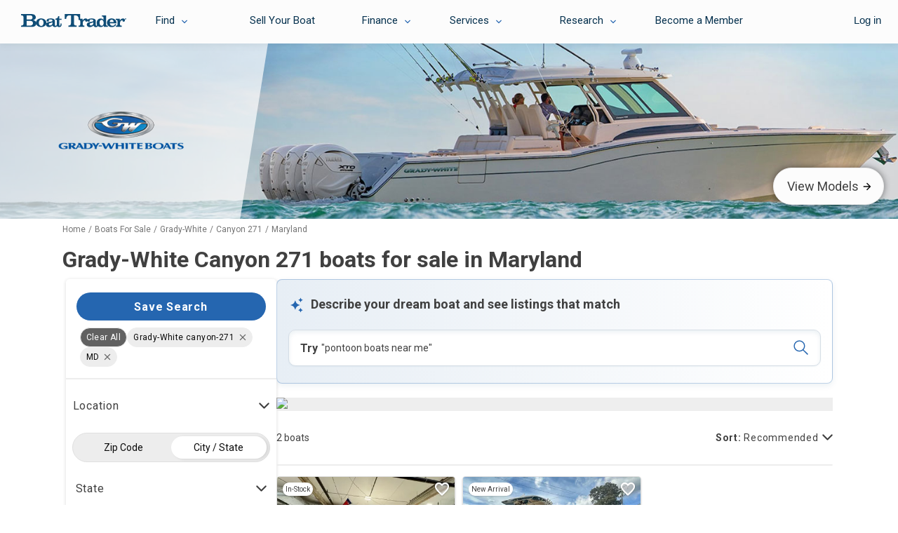

--- FILE ---
content_type: text/html; charset=utf-8
request_url: https://www.boattrader.com/boats/make-grady-white/model-canyon-271/state-md/
body_size: 29525
content:
<!doctype html><html lang="en"><head><script>window.__SERVER_CONFIG__ = {"portal-react-boattrader":{"blocks":{"defaultStaticRouter":"bg.boattrader.pages","static":{"contentType":"dataBlock"}}}};</script><link fetchpriority="high" rel="preload" as="image" href=https://images.boattrader.com/resize/1/47/84/2025-grady-white-canyon-271-power-9744784-20251201092633784-3.jpg?w=402&ratio=default&t=1764610967000&format=webp&exact><link fetchpriority="high" rel="preload" as="image" href=https://images.boattrader.com/resize/1/19/19/2020-grady-white-canyon-271-power-9991919-20251026120731855-4.jpg?w=402&ratio=default&t=1761507394000&format=webp&exact><script>window.__AB_TEST__ = JSON.parse("{\"abTestConfiguration\":[{\"id\":5835,\"key\":\"bt-srp-ab-exact-match-featured\",\"variation\":\"on\"},{\"id\":8381,\"key\":\"ps-1561_fsbo_nextgenrouting\",\"variation\":\"on\"},{\"id\":9454,\"key\":\"inbox_shadow_mode\",\"variation\":\"on\"},{\"id\":10091,\"key\":\"inbox_ui\",\"variation\":\"on\"},{\"id\":10543,\"key\":\"myboats_analytics_card\",\"variation\":\"on\"},{\"id\":11264,\"key\":\"ai_bt_nlp\",\"variation\":\"on\"},{\"id\":11297,\"key\":\"bt-srp-new-sponsored-listing\",\"variation\":\"on\"},{\"id\":11740,\"key\":\"bt_prod_data_validation_test\",\"variation\":\"on\"},{\"id\":11965,\"key\":\"disable_helm\",\"variation\":\"on\"},{\"id\":11990,\"key\":\"bt-srp-ads-2026\",\"variation\":\"on\"},{\"id\":12368,\"key\":\"bt-bdp-questionnaire\",\"variation\":\"on\"},{\"id\":12382,\"key\":\"dynamic_pricing_ab\",\"variation\":\"dynamic_pricing_original\"},{\"id\":12488,\"key\":\"bt-lead-routing\",\"variation\":\"on\"},{\"id\":12800,\"key\":\"bt-bdp-basic-new-lead-validations\",\"variation\":\"on\"},{\"id\":13097,\"key\":\"bt-bdp-desktop-sticky-contact-button\",\"variation\":\"on\"}],\"abTestExperiments\":[{\"id\":\"259915\",\"variation\":\"999746\"},{\"id\":\"317817\",\"variation\":\"1135060\"},{\"id\":\"319471\",\"variation\":\"1138738\"},{\"id\":\"320760\",\"variation\":\"1141228\"},{\"id\":\"325651\",\"variation\":\"1152239\"},{\"id\":\"327686\",\"variation\":\"1157312\"},{\"id\":\"332001\",\"variation\":\"1168402\"},{\"id\":\"332024\",\"variation\":\"1168478\"},{\"id\":\"338778\",\"variation\":\"1182861\"},{\"id\":\"345852\",\"variation\":\"1202035\"},{\"id\":\"355309\",\"variation\":\"1225344\"},{\"id\":\"357266\",\"variation\":\"1230007\"}]}");</script><script type="text/javascript">window.kameleoonQueue=window.kameleoonQueue||[];const kameleoonOnStart=()=>{(__AB_TEST__.abTestExperiments||[]).forEach(e=>{window.kameleoonQueue.push(["Experiments.assignVariation",e.id,e.variation]),window.kameleoonQueue.push(["Experiments.trigger",e.id,!1])})};window.addEventListener("Kameleoon::Started",kameleoonOnStart)</script><meta charset="utf-8"><meta name="apple-mobile-web-app-title" content="BoatTrader"><meta name="application-name" content="BoatTrader"><meta name="msapplication-TileColor" content="#3f4546"><meta name="viewport" content="width=device-width,initial-scale=1,maximum-scale=5"><meta name="theme-color" content="#000000"><link rel="manifest" href="/site.webmanifest"><link href="https://fonts.googleapis.com" rel="preconnect" crossorigin><link href="https://fonts.gstatic.com" rel="preconnect" crossorigin><link href="https://www.googletagmanager.com" rel="preconnect" crossorigin><link href="https://images.boattrader.com" rel="preconnect" crossorigin><link href="https://fonts.googleapis.com/css2?family=Roboto:ital,wght@0,100;0,300;0,400;0,700;1,100;1,300;1,400;1,700&family=Material+Icons&display=swap&family=Lato:ital,wght@0,100;0,300;0,400;0,700;1,100;1,300;1,400;1,700" rel="preload" as="style" onload='this.onload=null,this.rel="stylesheet"'><link rel="apple-touch-icon" sizes="180x180" href="/favicon-180x180.png"><link rel="apple-touch-icon" sizes="167x167" href="/favicon-167x167.png"><link rel="apple-touch-icon" sizes="152x152" href="/favicon-152x152.png"><link rel="icon" sizes="32x32" href="/favicon-32x32.png"><link rel="icon" sizes="16x16" href="/favicon-16x16.png?v=1"><link rel="icon" sizes="48x48" href="/favicon.ico?v=1"><title data-react-helmet="true">Grady-White Canyon 271 boats for sale in Maryland - Boat Trader</title><script>
          var dataLayer = [];
            (function(w,d,s,l,i){w[l]=w[l]||[];w[l].push({'gtm.start':new Date().getTime(),event:'gtm.js'});var f=d.getElementsByTagName(s)[0],j=d.createElement(s),dl=l!='dataLayer'?'&l='+l:'';j.async=true;j.src='https://www.googletagmanager.com/gtm.js?id='+i+dl;f.parentNode.insertBefore(j,f);})(window,document,'script','dataLayer','GTM-K9W7CR');
        </script><script>!function(n,e,o,r){if(!n){n=n||{},window.permutive=n,n.q=[];n.config={consentRequired:!0}||{},n.config.apiKey="c112520e-b2cd-45d2-b768-55e17cf56c28",n.config.workspaceId="8217d3e6-98f8-4c16-8720-982d219aa6b3",n.config.environment=n.config.environment||"production",(window.crypto||window.msCrypto)&&(n.config.viewId=([1e7]+-1e3+-4e3+-8e3+-1e11).replace(/[018]/g,(function(n){return(n^(window.crypto||window.msCrypto).getRandomValues(new Uint8Array(1))[0]&15>>n/4).toString(16)})));for(var i=["addon","identify","track","trigger","query","segment","segments","ready","on","once","user","consent"],t=0;t<i.length;t++){var c=i[t];n[c]=function(e){return function(){var o=Array.prototype.slice.call(arguments,0);n.q.push({functionName:e,arguments:o})}}(c)}}}(window.permutive)</script><script type="text/javascript" src="https://8217d3e6-98f8-4c16-8720-982d219aa6b3.edge.permutive.app/8217d3e6-98f8-4c16-8720-982d219aa6b3-web.js" async="true"></script><script type="text/javascript" src="//widget.trustpilot.com/bootstrap/v5/tp.widget.bootstrap.min.js" async="true"></script><meta data-react-helmet="true" name="og:title" content="Grady-White Canyon 271 boats for sale in Maryland - Boat Trader"/><meta data-react-helmet="true" name="description" content="Find Grady-White Canyon 271 boats for sale in Maryland, including boat prices, photos, and more. Locate Grady-White boat dealers in MD and find your boat at Boat Trader!"/><meta data-react-helmet="true" name="og:description" content="Find Grady-White Canyon 271 boats for sale in Maryland, including boat prices, photos, and more. Locate Grady-White boat dealers in MD and find your boat at Boat Trader!"/><meta data-react-helmet="true" name="nodeVersion" content="14"/><meta data-react-helmet="true" name="og:url" content="https://www.boattrader.com/boats/make-grady-white/model-canyon-271/state-md/"/>
<script type="text/javascript">
    // Duration in milliseconds to wait while the Kameleoon application file is loaded
    var kameleoonLoadingTimeout = 200;
    window.kameleoonQueue = window.kameleoonQueue || [];
    window.kameleoonStartLoadTime = new Date().getTime();
    if (! document.getElementById("kameleoonLoadingStyleSheet") && ! window.kameleoonDisplayPageTimeOut)
    {
        var kameleoonS = document.getElementsByTagName("script")[0];
        var kameleoonCc = "* { visibility: hidden !important; background-image: none !important; }";
        var kameleoonStn = document.createElement("style");
        kameleoonStn.type = "text/css";
        kameleoonStn.id = "kameleoonLoadingStyleSheet";
        if (kameleoonStn.styleSheet)
        {
            kameleoonStn.styleSheet.cssText = kameleoonCc;
        }
        else
        {
            kameleoonStn.appendChild(document.createTextNode(kameleoonCc));
        }
        kameleoonS.parentNode.insertBefore(kameleoonStn, kameleoonS);
        window.kameleoonDisplayPage = function(fromEngine)
        {
            if (!fromEngine)
            {
                window.kameleoonTimeout = true;
            }
            if (kameleoonStn.parentNode)
            {
                kameleoonStn.parentNode.removeChild(kameleoonStn);
            }
        };
        window.kameleoonDisplayPageTimeOut = window.setTimeout(window.kameleoonDisplayPage, kameleoonLoadingTimeout);
    }
</script>
<script type="text/javascript">
  // Create a promise that resolves when KameleoonSDK is ready
  window.kameleoonReady = new Promise((resolve) => {
    window.kameleoonSDKLoaded = resolve;
  });
</script>
<script type="text/javascript" src="https://static.kameleoon.com/kameleoonSDK-3.4.5.js" async onload="window.kameleoonSDKLoaded(window.KameleoonSDK)"></script>
<script type="text/javascript" src="//uk33jcty1m.kameleoon.eu/kameleoon.js" async="true"></script>
<link data-react-helmet="true" rel="canonical" href="https://www.boattrader.com/boats/make-grady-white/model-canyon-271/state-md/"/><script data-react-helmet="true" type="application/ld+json">{"@context":"https://schema.org","@type":"ItemList","url":"https://www.boattrader.com/boats/make-grady-white/model-canyon-271/state-md/","numberOfItems":2,"itemListOrder":"https://schema.org/ItemListUnordered","itemListElement":[{"@type":"ListItem","position":0,"url":"https://www.boattrader.com/boat/2025-grady-white-canyon-271-9744784/","image":"https://images.boattrader.com/resize/1/47/84/2025-grady-white-canyon-271-power-9744784-20251201092633784-3.jpg","name":"2025 Grady-White Canyon 271"},{"@type":"ListItem","position":1,"url":"https://www.boattrader.com/boat/2020-grady-white-canyon-271-9991919/","image":"https://images.boattrader.com/resize/1/19/19/2020-grady-white-canyon-271-power-9991919-20251026120731855-4.jpg","name":"2020 Grady-White Canyon 271"}]}</script><script data-react-helmet="true" type="application/ld+json">{"@context":"https://schema.org","@type":"Vehicle","mainEntityOfPage":"https://www.boattrader.com/boats/make-grady-white/model-canyon-271/state-md","name":"Grady-White Canyon 271 boats for sale in Maryland","description":"Find Grady-White Canyon 271 boats for sale in Maryland, including boat prices, photos, and more. Locate Grady-White boat dealers in MD and find your boat at Boat Trader!","offers":{"@type":"AggregateOffer","priceCurrency":"USD","lowPrice":"174900","highPrice":"174900","offerCount":2},"brand":{"@type":"brand","name":"Grady-White"}}</script><link rel="preload" as="script" href="/static/legacy/js/runtime-main.83fb7052.js"><link rel="preload" as="script" href="/static/legacy/js/13.586f319f.chunk.js"><link rel="preload" as="script" href="/static/legacy/js/main.508665fa.chunk.js"><link rel="preload" as="script" href="/static/legacy/js/components-RefineSearch-FilterLocation.c897068d.chunk.js"><link rel="preload" as="script" href="/static/legacy/js/components-RefineSearch-FilterClass.f75b55fb.chunk.js"><link rel="preload" as="script" href="/static/legacy/js/components-RefineSearch-FilterMakeModel.dd44283b.chunk.js"><link rel="preload" as="script" href="/static/legacy/js/components-RefineSearch-FilterFuelType.867f6f07.chunk.js"><link rel="preload" as="script" href="/static/legacy/js/components-RefineSearch-FilterHullMaterial.a1dde515.chunk.js"><link rel="preload" as="script" href="/static/legacy/js/components-RefineSearch-FilterEngineType.eae9bcd1.chunk.js"><link rel="preload" as="script" href="/static/legacy/js/components-RefineSearch-FilterModelRanges.ed8120ac.chunk.js"><link data-chunk="main" rel="stylesheet" href="/static/legacy/css/13.b91e2ecc.chunk.css">
<link data-chunk="main" rel="stylesheet" href="/static/legacy/css/main.7957149d.chunk.css">
<link data-chunk="components-RefineSearch-FilterLocation" rel="stylesheet" href="/static/legacy/css/components-RefineSearch-FilterLocation.315fcc9b.chunk.css"></head><body><script type="text/javascript" src="https://s.boatwizard.com/cmp/boats.com-without-iab.js" async="true"></script><noscript><noscript><iframe src="https://www.googletagmanager.com/ns.html?id=GTM-K9W7CR" height="0" width="0" style="display:none;visibility:hidden"></iframe></noscript></noscript><div id="root"><div><div class="page-container"><div class="page-header bt-ana-1099  show-header"><span class="nav-cover"></span><nav id="main-nav" data-e2e="main-nav-container"><div data-e2e="authentication" class="authentication"></div><ul id="{&quot;requireLogin&quot;:true}"><li class="nav nav-right visible-xs sell"><a href="/sell/" data-action="sell your boat" data-label="sell">Sell Your Boat</a> </li><li data-e2e="nav-left-find" class="nav nav-left find"><a href="/boats/" data-e2e="find-dropdown" class="selectdiv trackFind hidden-xs">Find</a><div class="selectdiv visible-xs "><img src="https://www.boattrader.com/static/legacy/img/tol-design/btol/bt-inc-release/dropdown-arrow.svg" alt="droparrow icon" width="12" height="8"/>Find</div><ul data-e2e="dropList-findList" class="dropList findList"><li><a href="/boats/" title="Boats For Sale" data-action="find" data-label="search boats">Boats For Sale</a></li><li><a href="/boat-types/" class="trackType" title="Boat Types" data-action="find" data-label="browse types">Boat Types</a> </li><li><a href="/boat-dealers/" class="trackDealer" title="Boat Dealers" data-action="find" data-label="search dealers">Boat Dealers</a> </li><li><a href="/engines/" class="trackEngine" title="Outboard Motors &amp; Engines" data-action="find" data-label="search engines">Outboard Motors &amp; Engines</a> </li><li><a href="/trailers/" class="trackTrailer" title="Boat Trailers" data-action="find" data-label="search trailers">Boat Trailers</a> </li></ul></li><li data-e2e="nav-left-selling" class="nav nav-left sell-accordian hidden-xs"><a data-e2e="sell-your-boat" href="/sell/" title="Sell Your Boat" data-action="sell your boat" data-label="sell">Sell Your Boat</a></li><li data-e2e="nav-left-financing" class="nav nav-left financing"><a role="button" data-e2e="selectdiv-finance" class="selectdiv hidden-xs">Finance</a><div class="selectdiv visible-xs "><img src="https://www.boattrader.com/static/legacy/img/tol-design/btol/bt-inc-release/dropdown-arrow.svg" alt="droparrow icon" width="12" height="8"/>Finance</div><ul data-e2e="dropList-finance" class="dropList"><li><a data-e2e="boat-loans-finance" href="/boat-loans/" title="Boat Loans" data-action="financing" data-label="financing">Boat Loans</a></li><li><a data-e2e="calculate-your-payments-finance" href="/boat-loans/calculator/" title="Boat Loan Calculator" data-action="financing" data-label="calculate your payments">Boat Loan Calculator</a></li><li><a data-e2e="boat-loans-rates" href="/boat-loans/rates/" title="Boat Loan Rates" data-action="financing" data-label="rates">Boat Loan Rates</a></li><li><a data-e2e="faq-how-to-finance" href="/boat-loans/#boat-financing" title="FAQ - How to Financing" data-action="financing" data-label="faq - how to finance">FAQ - How to Finance</a></li></ul></li><li data-e2e="nav-left-services" class="nav nav-left services"><a role="button" data-e2e="selectdiv-services" class="selectdiv hidden-xs">Services</a><div class="selectdiv visible-xs "><img src="https://www.boattrader.com/static/legacy/img/tol-design/btol/bt-inc-release/dropdown-arrow.svg" alt="droparrow icon" width="12" height="8"/>Services</div><ul data-e2e="droplist-services" class="dropList"><li><a data-e2e="extended-service-plan--services" href="/services/extended-service-plan/" title="Extended Service Plan" data-action="services" data-label="extended service plan">Extended Service Plan</a></li><li><a data-e2e="tire-wheel-plan-services" href="/services/tire-wheel-protection/" title="Tire &amp; Wheel Plan" data-action="services" data-label="tire wheel protection">Tire &amp; Wheel Plan</a></li><li><a data-e2e="gap-protection-services" href="/services/gap-protection/" title="GAP Protection" data-action="services" data-label="gap protection">GAP Protection</a></li><li><a data-e2e="roadside-assistance-services" href="/services/roadside-assistance/" title="Roadside Assistance" data-action="services" data-label="roadside assistance">Roadside Assistance</a></li><li><a data-e2e="boat-insurance-services" href="/services/boat-insurance/" title="Boat Insurance" data-action="services" data-label="insurance">Boat Insurance</a></li><li><a data-e2e="boat-transport-services" href="/services/boat-transport-shipping/" title="Boat Transport" data-action="services" data-label="transport">Boat Transport</a></li><li><a data-e2e="boat-warranty-services" href="/services/boat-warranty/" title="Boat Warranty" data-action="services" data-label="warranty">Boat Warranty</a></li><li><a data-e2e="boat-documentation-services" href="/services/boat-documentation/" title="Boat Documentation" data-action="services" data-label="documentation">Boat Documentation</a></li><li><a data-e2e="boat-rental-services" href="/services/boat-rental/" title="Boat Rental" data-action="services" data-label="Rental">Boat Rental</a></li><li><a data-e2e="become-a-member" target="_blank" rel="noreferrer noopener" href="https://www.boatsgroup.com/our-brands/boat-trader/" title="Become a Member" data-action="services" data-label="become a member">Become a Member</a></li></ul></li><li data-e2e="nav-left-research" class="nav nav-left research"><a data-e2e="selectdiv-research" href="https://www.boattrader.com/research/" class="selectdiv hidden-xs" data-action="resources" data-label="resources">Research</a><div class="selectdiv visible-xs  non-expandable"><img src="https://www.boattrader.com/static/legacy/img/tol-design/btol/bt-inc-release/dropdown-arrow.svg" alt="droparrow icon" width="12" height="8"/><a href="https://www.boattrader.com/research/" data-action="resources" data-label="resources">Research</a></div><ul data-e2e="droplist-research" class="dropList researchList"><li class="titles"><span>Get Advice On:</span> </li><li><a data-e2e="buying-research" class="adviceBuying droplist-indent" href="https://www.boattrader.com/research/buying/" title="Buying" data-action="resources" data-label="buying advice">Buying</a> </li><li><a data-e2e="selling-research" href="https://www.boattrader.com/research/selling/" class="adviceSelling droplist-indent" title="Selling" data-action="resources" data-label="selling advice">Selling</a> </li><li><a data-e2e="boating-research" href="https://www.boattrader.com/research/boating/" class="adviceBoating droplist-indent" title="Boating" data-action="resources" data-label="boating advice">Boating</a> </li><li class="titles"><span>Read</span> </li><li><a data-e2e="reviews-research" href="https://www.boattrader.com/research/reviews/" title="Reviews" class="readReviews droplist-indent" data-action="resources" data-label="reviews">Reviews</a> </li></ul></li></ul></nav><header data-e2e="main-nav-slide-header" class="main nav-slide show-header"><button data-e2e="navbar-toggle-btn" class="navbar-toggle" data-target=".navbar-ex1-collapse" data-toggle="collapse" type="button"><span class="visuallyhidden">Toggle navigation</span><span class="icon-bar"></span><span class="icon-bar"></span><span class="icon-bar"></span></button><a data-e2e="header-logo-link" href="/" aria-label="logo"><svg class="logo" width="150" height="19" viewBox="0 0 150 19" fill="none" xmlns="http://www.w3.org/2000/svg"><path d="M42.3638 12.6419C41.098 12.9544 40.6292 13.1263 40.2385 13.4076C39.7697 13.767 39.551 14.1733 39.551 14.7358C39.551 15.6422 40.301 16.2985 41.348 16.2985C42.3169 16.2985 43.4264 15.8141 44.0202 15.1421C44.5046 14.5796 44.7703 13.767 44.7703 12.8294C44.7703 12.595 44.7546 12.1418 44.7234 11.7355C43.8014 12.1887 43.3639 12.3606 42.3638 12.6419ZM51.4428 17.1423C51.2866 17.3924 51.0834 17.6268 50.8021 17.8612C50.0364 18.5487 49.2082 18.6112 48.255 18.58C46.5829 18.5487 45.4891 17.8455 44.8953 16.2829C44.1452 16.9861 43.7389 17.3142 43.1607 17.6111C42.1137 18.2206 40.7855 18.5487 39.5822 18.5487C37.2851 18.5487 35.4412 16.9392 35.4412 14.9702C35.4412 13.1732 36.5194 12.1262 39.0197 11.5011C39.926 11.2667 40.1292 11.2199 42.6607 10.8448C44.0983 10.626 44.7546 10.1572 44.7546 9.39154C44.7546 8.36018 43.6608 7.65698 42.0981 7.65698C41.098 7.65698 40.2698 7.8445 39.2541 8.34455C39.5978 8.73522 39.7385 9.07901 39.7385 9.4853C39.7385 10.3135 39.0353 10.8917 38.0821 10.8917C37.082 10.8917 36.3475 10.2041 36.3475 9.26653C36.3475 7.42259 38.5509 6.26621 42.2075 6.26621C44.364 6.26621 46.0829 6.6725 47.0049 7.40696C47.9268 8.11015 48.2394 9.0165 48.2394 10.9542V14.1889C48.255 15.4547 48.255 15.4547 48.255 15.7359C48.3019 16.3454 48.6144 16.7829 49.3332 16.8142C50.3333 16.8611 50.8178 16.0172 50.9428 15.0015V14.7983V8.34455H48.9269V6.68813C51.2397 6.56312 52.9117 5.00046 52.8961 2.96899H54.4588V6.68813H57.631V8.34455H54.4588V14.9546C54.4588 15.6578 54.4588 15.7516 54.5682 16.0485C54.6932 16.4391 55.0057 16.6892 55.3964 16.6892C56.0058 16.6892 56.2246 16.2829 56.2246 15.2046V13.5951H57.7872V15.3453C57.7872 17.3767 56.5527 18.58 54.4119 18.58C53.1774 18.58 52.1773 18.1737 51.6147 17.4236C51.5678 17.3299 51.5053 17.2361 51.4428 17.1423Z" fill="#0F4D77"></path><path d="M14.064 0.0312552C16.5173 0.0312552 17.9706 0.359414 19.127 1.12512C20.3146 1.98458 21.0334 3.29722 21.0334 4.71924C21.0334 5.90687 20.5021 6.93822 19.5489 7.67268C18.9082 8.14147 18.3613 8.3915 17.1893 8.6259C20.3146 9.48537 21.8929 11.0324 21.8929 13.2983C21.8929 14.9234 20.9866 16.4861 19.4864 17.3768C18.3457 18.0644 17.0018 18.33 14.814 18.33H0V16.4705L0.640691 16.4392C2.67215 16.3611 3.54724 15.361 3.54724 13.2201V5.10991C3.54724 2.93781 2.67215 1.98458 0.640691 1.89082L0 1.85957V0H14.064V0.0312552ZM12.8295 7.84457C14.189 7.84457 14.8609 7.62579 15.5172 7.01636C16.0642 6.48505 16.3767 5.78186 16.3767 4.96927C16.3767 3.92229 15.8767 2.98469 15.0172 2.43776C14.3452 2.00021 13.7983 1.89082 12.345 1.89082H7.9852V7.8602H12.8295V7.84457ZM13.4389 16.4861C15.4704 16.4861 16.9861 15.0328 16.9861 13.0951C16.9861 11.9075 16.4392 10.8761 15.5016 10.3292C14.9078 9.95416 14.064 9.78227 12.8763 9.78227H7.9852V16.4861H13.4389Z" fill="#0F4D77"></path><path d="M36.1131 12.5795C36.1131 14.3297 35.0193 16.2205 33.3472 17.33C32.144 18.0957 30.5032 18.5645 28.7374 18.5645C24.4557 18.5645 21.2679 15.908 21.2679 12.392C21.2679 10.5324 22.2367 8.75099 23.8931 7.59462C25.0964 6.76641 26.8309 6.28198 28.7061 6.28198C32.9409 6.29761 36.1131 8.96977 36.1131 12.5795ZM25.3308 12.4701C25.3308 15.1423 26.7215 16.9862 28.6905 16.9862C29.7219 16.9862 30.6595 16.5174 31.1908 15.7517C31.7533 14.9235 32.0971 13.6577 32.0971 12.4545C32.0971 9.73546 30.7063 7.82902 28.7218 7.82902C26.7372 7.81339 25.3308 9.73547 25.3308 12.4701Z" fill="#0F4D77"></path><path d="M84.1806 6.90697H82.0554C82.0241 5.26617 81.7272 4.28169 80.9459 3.37535C79.9927 2.31274 78.8363 1.87519 76.8517 1.87519H75.4297V12.8763C75.4297 14.3921 75.5704 15.0016 76.0704 15.5329C76.5705 16.0485 77.3049 16.3142 78.2738 16.3611L79.1489 16.3923V18.2363H67.5852V16.3923L68.2415 16.3611C70.2573 16.2829 71.1324 15.3141 71.1324 13.1576V1.87519H69.2103C67.1632 1.87519 65.9131 2.53151 65.0849 3.98478C64.6786 4.71924 64.4911 5.48494 64.3504 6.90697H62.2408V0.03125H84.1806V6.90697Z" fill="#0F4D77"></path><path d="M87.7435 9.20416C89.0562 7.17269 90.4001 6.29761 92.1815 6.29761C93.8379 6.29761 95.0412 7.42272 95.0412 8.95413C95.0412 10.0949 94.2442 10.9387 93.0722 10.9387C92.119 10.9387 91.4783 10.3605 91.4783 9.46981C91.4783 9.29792 91.4939 9.14165 91.6033 8.86037C90.7438 8.86037 90.4 8.92288 89.7906 9.29792C88.4936 10.048 87.931 11.2981 87.931 13.3765V14.2828C87.931 16.0486 88.3998 16.6112 89.8687 16.6112H90.3375V18.2676H82.1179V16.6112H82.4773C83.9462 16.6112 84.4151 16.0486 84.4151 14.2828V10.7043C84.4151 8.95413 83.9462 8.37595 82.4773 8.37595H82.0085V6.71952H87.7279L87.7435 9.20416Z" fill="#0F4D77"></path><path d="M102.995 11.7513C103.011 12.1576 103.042 12.6108 103.042 12.8452C103.042 13.7984 102.761 14.611 102.292 15.1735C101.682 15.8611 100.573 16.3612 99.6041 16.3612C98.5415 16.3612 97.7914 15.6892 97.7914 14.7829C97.7914 14.2203 98.0102 13.814 98.479 13.4233C98.8697 13.1264 99.3385 12.9545 100.62 12.642C101.636 12.3764 102.058 12.2045 102.995 11.7513ZM108.339 13.5171V15.0954C108.339 16.2205 108.043 16.7362 107.417 16.7362C106.917 16.7362 106.667 16.408 106.62 15.8142C106.62 15.5329 106.62 15.5329 106.605 14.2672V11.0325C106.605 9.06352 106.277 8.1728 105.355 7.45398C104.433 6.71953 102.698 6.31323 100.526 6.31323C96.8538 6.31323 94.6192 7.45398 94.6192 9.32917C94.6192 10.2824 95.3537 10.97 96.3694 10.97C97.3226 10.97 98.0258 10.3918 98.0258 9.54795C98.0258 9.14165 97.8696 8.79787 97.5258 8.4072C98.5571 7.90715 99.3854 7.71963 100.385 7.71963C101.964 7.71963 103.058 8.43846 103.058 9.46981C103.058 10.2511 102.386 10.7199 100.948 10.9387C98.4009 11.3294 98.1821 11.345 97.2758 11.6107C94.7599 12.2514 93.6816 13.2983 93.6816 15.1267C93.6816 17.1112 95.5412 18.7208 97.8383 18.7208C99.0416 18.7208 100.385 18.377 101.432 17.7675C101.995 17.4394 102.401 17.1269 103.183 16.408C103.761 17.9863 104.87 18.7208 106.574 18.7208C107.699 18.7208 108.605 18.3926 109.199 17.7988C109.699 17.2988 109.871 16.7362 109.871 15.7517V13.5952L108.339 13.5171Z" fill="#0F4D77"></path><path d="M114.809 8.26653C116.637 8.26653 117.747 9.95421 117.747 12.767C117.747 15.1579 116.606 16.7518 114.887 16.7518C113.09 16.7518 111.871 14.9547 111.871 12.3295C111.887 9.95421 113.074 8.26653 114.809 8.26653ZM121.153 1.89087H115.153V3.54729H115.684C117.122 3.54729 117.622 4.12548 117.622 5.87566V8.39155C116.434 6.98515 115.121 6.36009 113.465 6.36009C110.277 6.36009 107.855 8.95411 107.855 12.3607C107.855 13.9546 108.418 15.5798 109.371 16.7362C110.324 17.9238 111.762 18.5645 113.465 18.5645C115.325 18.5645 116.59 17.955 117.997 16.408V18.2207H123.669V16.5643H123.138C121.669 16.5643 121.169 15.9861 121.169 14.2359V1.89087H121.153Z" fill="#0F4D77"></path><path d="M126.419 11.5482C126.544 9.23541 127.56 7.95403 129.248 7.95403C130.154 7.95403 130.889 8.36033 131.389 9.15728C131.795 9.79798 131.951 10.3918 131.967 11.5482H126.419ZM133.858 14.5328C133.342 16.0017 132.108 16.8456 130.451 16.8456C129.138 16.8456 127.904 16.2674 127.216 15.2517C126.857 14.6891 126.685 14.1734 126.576 13.2827H135.936C135.92 11.2356 135.702 10.2199 134.92 9.09478C133.78 7.29772 131.623 6.26636 129.123 6.26636C127.201 6.26636 125.451 6.8758 124.294 7.98529C123.169 9.06352 122.435 10.7825 122.435 12.3607C122.435 14.1266 123.294 15.9392 124.638 17.08C125.826 18.0957 127.482 18.627 129.295 18.627C131.264 18.627 132.967 18.0176 134.17 16.8612C134.842 16.2205 135.186 15.6736 135.686 14.5172H133.842V14.5328H133.858Z" fill="#0F4D77"></path><path d="M140.858 9.20416C142.171 7.17269 143.515 6.29761 145.296 6.29761C146.953 6.29761 148.156 7.42272 148.156 8.95413C148.156 10.0949 147.359 10.9387 146.187 10.9387C145.234 10.9387 144.593 10.3605 144.593 9.46981C144.593 9.29792 144.609 9.14165 144.718 8.86037C143.859 8.86037 143.515 8.92288 142.905 9.29792C141.608 10.048 141.046 11.2981 141.046 13.3765V14.2828C141.046 16.0486 141.515 16.6112 142.984 16.6112H143.452V18.2676H135.233V16.6112H135.592C137.061 16.6112 137.53 16.0486 137.53 14.2828V10.7043C137.53 8.95413 137.061 8.37595 135.592 8.37595H135.123V6.71952H140.843L140.858 9.20416Z" fill="#0F4D77"></path><path d="M149.766 7.01646C149.766 7.48526 149.453 7.79779 149.062 7.79779C148.672 7.79779 148.359 7.46963 148.359 7.01646C148.359 6.54766 148.672 6.23513 149.062 6.23513C149.437 6.25075 149.766 6.57891 149.766 7.01646ZM148.891 7.11022H149.031L149.266 7.59464H149.484L149.234 7.11022C149.375 7.09459 149.484 7.03209 149.484 6.81331C149.484 6.57891 149.344 6.48515 149.078 6.48515H148.687V7.59464H148.891V7.11022ZM148.891 6.64142H149.062C149.219 6.64142 149.266 6.67267 149.266 6.78206C149.266 6.89144 149.219 6.93832 149.062 6.93832H148.891V6.64142ZM149.047 8.03219C149.562 8.03219 150 7.64152 150 7.03209C150 6.42265 149.562 6.03198 149.047 6.03198C148.547 6.03198 148.094 6.42265 148.094 7.03209C148.094 7.64152 148.547 8.03219 149.047 8.03219Z" fill="#0F4D77"></path></svg></a></header><div id="modal-root"></div></div><div class="content nav-slide"><div><div class="paying-brand-header-image"><div class="style-module_brandHeaderImage__ZBX-k"><div class="style-module_hero__qRHX6"><span class="style-module_image__tb1LM style-module_invisible__euA9v" data-e2e="imageWrapper"><img class="" src="https://images.boatsgroup.com/images/1/upload/1900x300gradywhite12825.jpg" alt="hero image" width="100%" height="250px"/></span></div><div class="style-module_viewModelsButton__Xjbxo"><a href="/brands/grady-white" class="style-module_link__WhcYi style-module_button__NQ9gR style-module_linkWithIconAndBC__Th61K"><button class="style-module_button__dGq5n style-module_linkWithIcon__74Xy1" aria-label="View Models" type="button"><img class="style-module_icon__JYhlk" src="data:image/svg+xml,%3Csvg%20width%3D%2220%22%20height%3D%2220%22%20viewBox%3D%220%200%2020%2020%22%20fill%3D%22none%22%20xmlns%3D%22http%3A%2F%2Fwww.w3.org%2F2000%2Fsvg%22%3E%3Cg%20clip-path%3D%22url%28%23clip0_5568_115%29%22%3E%3Cpath%20d%3D%22M9.99992%203.3335L8.82492%204.5085L13.4749%209.16683H3.33325V10.8335H13.4749L8.82492%2015.4918L9.99992%2016.6668L16.6666%2010.0002L9.99992%203.3335Z%22%20fill%3D%22%230A0A0A%22%2F%3E%3C%2Fg%3E%3Cdefs%3E%3CclipPath%20id%3D%22clip0_5568_115%22%3E%3Crect%20width%3D%2220%22%20height%3D%2220%22%20fill%3D%22white%22%2F%3E%3C%2FclipPath%3E%3C%2Fdefs%3E%3C%2Fsvg%3E" alt="View Models"/><label class="style-module_label__giIzt style-module_label-5__6du6D">View Models</label></button></a></div><div><span class="style-module_image__tb1LM style-module_invisible__euA9v" data-e2e="imageWrapper"><img class="" src="https://images.boatsgroup.com/images/1/upload/resizedgwlogo62424.png" alt="404" width="auto" height="auto"/></span></div></div></div><div class="content-head"><ul class="breadcrumb payingBrandSRP" vocab="https://schema.org/" typeof="BreadcrumbList" data-testid="breadcrumb-component" data-test-sp="breadcrumbs"><li property="itemListElement" typeof="ListItem" class=""><a href="/" property="item" typeof="WebPage"><span property="name">Home</span></a><meta property="position" content="1"/><span class="divider"><span class="divider-desktop">/</span><span class="divider-mobile">/</span></span></li><li property="itemListElement" typeof="ListItem" class=""><a href="/boats/" property="item" typeof="WebPage"><span property="name">Boats for Sale</span></a><meta property="position" content="2"/><span class="divider"><span class="divider-desktop">/</span><span class="divider-mobile">/</span></span></li><li property="itemListElement" typeof="ListItem" class="make"><a href="/boats/make-grady-white/" property="item" typeof="WebPage"><span property="name">Grady-White</span></a><meta property="position" content="3"/><span class="divider"><span class="divider-desktop">/</span><span class="divider-mobile">/</span></span></li><li property="itemListElement" typeof="ListItem" class=""><a href="/boats/make-grady-white/model-canyon-271/" property="item" typeof="WebPage"><span property="name">Canyon 271</span></a><meta property="position" content="4"/><span class="divider"><span class="divider-desktop">/</span><span class="divider-mobile">/</span></span></li><li property="itemListElement" typeof="ListItem" class=""><a href="/boats/make-grady-white/model-canyon-271/state-md/" property="item" typeof="WebPage"><span property="name">Maryland</span></a><meta property="position" content="5"/></li></ul><h1 data-e2e="srp-header" data-test-sp="srp-header-h1">Grady-White Canyon 271 boats for sale in Maryland</h1></div><div data-test-sp="srp-information"></div><div data-e2e="main-content-container" id="main-content" class=""><div data-e2e="left-content-container" id="left-content"><div id="refine-search" class="search-tools refine-search"><div class="tool-set"><div class="inner"><div class="search-alerts-container"><div class="search-alerts"><button class="style-module_action__9mWut  style-module_action-primary__izCED style-module_action-stretch__v9b0n search-alerts-button" aria-label="Save Search" data-e2e="srp-save-search">Save Search</button><button class="search-alerts-button-mobile" data-e2e="srp-save-search-mobile">Save Search</button></div></div><div class="search-alerts-filter-tags" data-e2e="srp-search-alerts-filter-tags"><div class="search-alerts-filter-tags-scroller" data-e2e="srp-search-alerts-filter-tags-scroller"><a class="search-alerts-filter-options" data-e2e="srp-search-alerts-filter-options" href="/boats/">Clear All</a><a data-e2e="srp-search-alerts-filter-tag-item" class="make search-alerts-filter-tag-item" href="/boats/state-md/">Grady-White canyon-271</a><a data-e2e="srp-search-alerts-filter-tag-item" class="search-alerts-filter-tag-item" href="/boats/make-grady-white/model-canyon-271/">MD</a></div></div><div class="collapse-content open" data-testid="srp-filter-location" data-test-sp="srp-filter-location"><div class="header"><a class="toggle-btn" data-e2e="srp-toggle-btn">Location<span class="icon"></span></a></div><div class="collapsible double-height no-pad"><div class="location-filter-wrapper"><div class="style-module_switcher-wrapper__pcBx7 style-module_full-width__8j9KG" role="radiogroup"><span class="style-module_switcher-option__Pzq3a"><span class="style-module_switcher-option-action__4pwcS"><input type="radio" class="style-module_switcher-option-input__OLAE5" id="zip" name="switcher" value="0"/></span><label class="style-module_switcher-option-label__H7l8W" for="zip">Zip Code</label></span><span class="style-module_switcher-option__Pzq3a"><span class="style-module_switcher-option-action__4pwcS style-module_active__fOaaa"><input type="radio" checked="" class="style-module_switcher-option-input__OLAE5" id="city_or_state" name="switcher" value="1"/></span><label class="style-module_switcher-option-label__H7l8W" for="city_or_state">City / State</label></span></div><div class="search-filter location"><div class="collapse-content open"><div class="header"><a class="toggle-btn" data-e2e="srp-toggle-btn"><div>State</div><span class="icon"></span></a></div><div class="collapsible internal"><ul class="opts"><li class="selected"><label for="state-all-desktop" class="visuallyhidden"><span class="txt">state-desktop</span></label><input type="radio" id="state-all-desktop" checked="" value="" name="state-desktop" class=""/><div data-custom-option="state-all-desktop" class="custom-option selected" tabindex="-1"><a class="state-link" href="/boats/make-grady-white/model-canyon-271/">All States</a></div></li><li class=""><label for="state-Alabama-desktop" class="visuallyhidden"><span class="txt">state-desktop</span></label><input type="radio" id="state-Alabama-desktop" value="AL" name="state-desktop" class=""/><div data-custom-option="state-Alabama-desktop" class="custom-option" tabindex="-1"><a class="state-link" href="/boats/make-grady-white/model-canyon-271/state-al/">Alabama</a></div></li><li class=""><label for="state-California-desktop" class="visuallyhidden"><span class="txt">state-desktop</span></label><input type="radio" id="state-California-desktop" value="CA" name="state-desktop" class=""/><div data-custom-option="state-California-desktop" class="custom-option" tabindex="-1"><a class="state-link" href="/boats/make-grady-white/model-canyon-271/state-ca/">California</a></div></li><li class=""><label for="state-Delaware-desktop" class="visuallyhidden"><span class="txt">state-desktop</span></label><input type="radio" id="state-Delaware-desktop" value="DE" name="state-desktop" class=""/><div data-custom-option="state-Delaware-desktop" class="custom-option" tabindex="-1"><a class="state-link" href="/boats/make-grady-white/model-canyon-271/state-de/">Delaware</a></div></li><li class=""><label for="state-Florida-desktop" class="visuallyhidden"><span class="txt">state-desktop</span></label><input type="radio" id="state-Florida-desktop" value="FL" name="state-desktop" class=""/><div data-custom-option="state-Florida-desktop" class="custom-option" tabindex="-1"><a class="state-link" href="/boats/make-grady-white/model-canyon-271/state-fl/">Florida</a></div></li><li class=""><label for="state-Maine-desktop" class="visuallyhidden"><span class="txt">state-desktop</span></label><input type="radio" id="state-Maine-desktop" value="ME" name="state-desktop" class=""/><div data-custom-option="state-Maine-desktop" class="custom-option" tabindex="-1"><a class="state-link" href="/boats/make-grady-white/model-canyon-271/state-me/">Maine</a></div></li><li class=""><label for="state-Maryland-desktop" class="visuallyhidden"><span class="txt">state-desktop</span></label><input type="radio" id="state-Maryland-desktop" value="MD" name="state-desktop" class=""/><div data-custom-option="state-Maryland-desktop" class="custom-option" tabindex="-1"><a class="state-link" href="/boats/make-grady-white/model-canyon-271/state-md/">Maryland</a></div></li><li class=""><label for="state-Massachusetts-desktop" class="visuallyhidden"><span class="txt">state-desktop</span></label><input type="radio" id="state-Massachusetts-desktop" value="MA" name="state-desktop" class=""/><div data-custom-option="state-Massachusetts-desktop" class="custom-option" tabindex="-1"><a class="state-link" href="/boats/make-grady-white/model-canyon-271/state-ma/">Massachusetts</a></div></li><li class=""><label for="state-New Jersey-desktop" class="visuallyhidden"><span class="txt">state-desktop</span></label><input type="radio" id="state-New Jersey-desktop" value="NJ" name="state-desktop" class=""/><div data-custom-option="state-New Jersey-desktop" class="custom-option" tabindex="-1"><a class="state-link" href="/boats/make-grady-white/model-canyon-271/state-nj/">New Jersey</a></div></li><li class=""><label for="state-North Carolina-desktop" class="visuallyhidden"><span class="txt">state-desktop</span></label><input type="radio" id="state-North Carolina-desktop" value="NC" name="state-desktop" class=""/><div data-custom-option="state-North Carolina-desktop" class="custom-option" tabindex="-1"><a class="state-link" href="/boats/make-grady-white/model-canyon-271/state-nc/">North Carolina</a></div></li><li class=""><label for="state-Ohio-desktop" class="visuallyhidden"><span class="txt">state-desktop</span></label><input type="radio" id="state-Ohio-desktop" value="OH" name="state-desktop" class=""/><div data-custom-option="state-Ohio-desktop" class="custom-option" tabindex="-1"><a class="state-link" href="/boats/make-grady-white/model-canyon-271/state-oh/">Ohio</a></div></li><li class=""><label for="state-South Carolina-desktop" class="visuallyhidden"><span class="txt">state-desktop</span></label><input type="radio" id="state-South Carolina-desktop" value="SC" name="state-desktop" class=""/><div data-custom-option="state-South Carolina-desktop" class="custom-option" tabindex="-1"><a class="state-link" href="/boats/make-grady-white/model-canyon-271/state-sc/">South Carolina</a></div></li><li class=""><label for="state-Texas-desktop" class="visuallyhidden"><span class="txt">state-desktop</span></label><input type="radio" id="state-Texas-desktop" value="TX" name="state-desktop" class=""/><div data-custom-option="state-Texas-desktop" class="custom-option" tabindex="-1"><a class="state-link" href="/boats/make-grady-white/model-canyon-271/state-tx/">Texas</a></div></li><li class=""><label for="state-Wisconsin-desktop" class="visuallyhidden"><span class="txt">state-desktop</span></label><input type="radio" id="state-Wisconsin-desktop" value="WI" name="state-desktop" class=""/><div data-custom-option="state-Wisconsin-desktop" class="custom-option" tabindex="-1"><a class="state-link" href="/boats/make-grady-white/model-canyon-271/state-wi/">Wisconsin</a></div></li></ul></div></div></div><div class="city-filter"><div class="collapse-content open" id="CityCollapsible-MD-desktop"><div class="header"><a class="toggle-btn" data-e2e="srp-toggle-btn">Cities in <!-- -->Maryland<span class="icon"></span></a></div><div class="collapsible"><div class="search-filter cities"><div class="filter-typeahead" data-e2e="srp-seach-filter-make"><div class="filter-txt filter-txt-icon"><input type="text" title="Search Cities in MD" data-e2e="srp-filter-input" class="filter-input" id="cities-ahead-MD-desktop" placeholder="Search Cities in MD" name="cities-ahead-MD-desktop" value=""/></div><ul class="opts"><li class=""><label for="City-annapolis-all" class="visuallyhidden"><span class="txt">City-annapolis-desktop</span></label><input type="checkbox" id="City-annapolis-all" value="annapolis" name="City-annapolis-desktop" class=""/><div data-custom-option="City-annapolis-all" class="custom-option" tabindex="-1"><a class="city-all-link" href="/boats/make-grady-white/model-canyon-271/state-md/city-annapolis/">Annapolis</a></div></li><li class=""><label for="City-edgewater-all" class="visuallyhidden"><span class="txt">City-edgewater-desktop</span></label><input type="checkbox" id="City-edgewater-all" value="edgewater" name="City-edgewater-desktop" class=""/><div data-custom-option="City-edgewater-all" class="custom-option" tabindex="-1"><a class="city-all-link" href="/boats/make-grady-white/model-canyon-271/state-md/city-edgewater/">Edgewater</a></div></li></ul><div class="show-more"></div><div class="filter-more"></div></div></div></div></div></div></div></div></div><div class="collapse-content condition open" data-testid="srp-filter-condition" data-test-sp="srp-filter-condition"><div class="header"><a class="toggle-btn" data-e2e="srp-toggle-btn">Condition<span class="icon"></span></a></div><div class="collapsible"><div class="search-filter condition" data-e2e="srp-search-filter-condition"><div class="search-filter-group"><div class="style-module_switcher-wrapper__pcBx7 style-module_full-width__8j9KG" role="radiogroup"><span class="style-module_switcher-option__Pzq3a"><span class="style-module_switcher-option-action__4pwcS"><input type="radio" class="style-module_switcher-option-input__OLAE5" id="condition-any" name="switcher" value="any"/></span><a class="style-module_switcher-option-label__H7l8W" href="/boats/make-grady-white/model-canyon-271/state-md/">All</a></span><span class="style-module_switcher-option__Pzq3a"><span class="style-module_switcher-option-action__4pwcS"><input type="radio" class="style-module_switcher-option-input__OLAE5" id="condition-new" name="switcher" value="new"/></span><a class="style-module_switcher-option-label__H7l8W" href="/boats/make-grady-white/model-canyon-271/state-md/condition-new/">New</a></span><span class="style-module_switcher-option__Pzq3a"><span class="style-module_switcher-option-action__4pwcS"><input type="radio" class="style-module_switcher-option-input__OLAE5" id="condition-used" name="switcher" value="used"/></span><a class="style-module_switcher-option-label__H7l8W" href="/boats/make-grady-white/model-canyon-271/state-md/condition-used/">Used</a></span></div></div></div></div></div><div class="collapse-content length open" data-testid="srp-filter-length" data-test-sp="srp-filter-length"><div class="header"><a class="toggle-btn" data-e2e="srp-toggle-btn">Length<span class="icon"></span></a></div><div class="collapsible"><div data-e2e="search-filter-length" class="search-filter length"><div data-e2e="slider-container" class="slider-container"><div class="rc-slider rc-slider-with-marks"><div class="rc-slider-rail"></div><div class="rc-slider-track rc-slider-track-1" style="left:0%;right:auto;width:100%"></div><div class="rc-slider-step"><span class="rc-slider-dot rc-slider-dot-active" style="left:0%"></span></div><div tabindex="0" class="rc-slider-handle rc-slider-handle-1" style="left:0%;right:auto;transform:translateX(-50%)" role="slider" aria-valuemin="0" aria-valuemax="101" aria-valuenow="0" aria-disabled="false"></div><div tabindex="0" class="rc-slider-handle rc-slider-handle-2" style="left:100%;right:auto;transform:translateX(-50%)" role="slider" aria-valuemin="0" aria-valuemax="101" aria-valuenow="101" aria-disabled="false"></div><div class="rc-slider-mark"><span class="rc-slider-mark-text rc-slider-mark-text-active" style="transform:translateX(-50%);-ms-transform:translateX(-50%);left:0%"> </span></div></div></div><div data-e2e="search-filter-group" class="search-filter-group"><input type="number" data-e2e="minimum-length" class="small length-min" placeholder="No Min" value="" title="Minimum length"/><span>to</span><input type="number" data-e2e="maximum-length" class="small length-max" value="" placeholder="No Max" title="Maximum length"/><div class="filled-block">ft.</div></div></div></div></div><div class="collapse-content year open" data-testid="srp-filter-year" data-test-sp="srp-filter-year"><div class="header"><a class="toggle-btn" data-e2e="srp-toggle-btn">Year<span class="icon"></span></a></div><div class="collapsible"><div class="search-filter year"><div class="slider-container"><div class="rc-slider rc-slider-with-marks"><div class="rc-slider-rail"></div><div class="rc-slider-track rc-slider-track-1" style="left:0%;right:auto;width:100%"></div><div class="rc-slider-step"><span class="rc-slider-dot" style="left:3396.551724137931%"></span></div><div tabindex="0" class="rc-slider-handle rc-slider-handle-1" style="left:0%;right:auto;transform:translateX(-50%)" role="slider" aria-valuemin="1970" aria-valuemax="2028" aria-valuenow="1970" aria-disabled="false"></div><div tabindex="0" class="rc-slider-handle rc-slider-handle-2" style="left:100%;right:auto;transform:translateX(-50%)" role="slider" aria-valuemin="1970" aria-valuemax="2028" aria-valuenow="2028" aria-disabled="false"></div><div class="rc-slider-mark"><span class="rc-slider-mark-text" style="transform:translateX(-50%);-ms-transform:translateX(-50%);left:-3396.551724137931%"> </span></div></div></div><div class="search-filter-group"><input type="number" data-e2e="minimum-year" class="year-from" placeholder="No Min" min="0" value="" title="Minimum year"/><span>to</span><input type="number" data-e2e="maximum-year" class="year-to" placeholder="No Max" min="0" value="" title="Maximum year"/></div></div></div></div><div class="collapse-content price open" data-testid="srp-filter-price" data-test-sp="srp-filter-price"><div class="header"><a class="toggle-btn" data-e2e="srp-toggle-btn">Price<span class="icon"></span></a></div><div class="collapsible"><div class="search-filter price"><div class="slider-container"><div class="rc-slider rc-slider-with-marks"><div class="rc-slider-rail"></div><div class="rc-slider-track rc-slider-track-1" style="left:0%;right:auto;width:100%"></div><div class="rc-slider-step"><span class="rc-slider-dot rc-slider-dot-active" style="left:0%"></span></div><div tabindex="0" class="rc-slider-handle rc-slider-handle-1" style="left:0%;right:auto;transform:translateX(-50%)" role="slider" aria-valuemin="0" aria-valuemax="100000" aria-valuenow="0" aria-disabled="false"></div><div tabindex="0" class="rc-slider-handle rc-slider-handle-2" style="left:100%;right:auto;transform:translateX(-50%)" role="slider" aria-valuemin="0" aria-valuemax="100000" aria-valuenow="100000" aria-disabled="false"></div><div class="rc-slider-mark"><span class="rc-slider-mark-text rc-slider-mark-text-active" style="transform:translateX(-50%);-ms-transform:translateX(-50%);left:0%"> </span></div></div></div><div class="search-filter-group"><div class=""><input type="number" data-e2e="minimum-price" class="price-min" placeholder="No Min" value="" title="Minimum price"/></div><span>to</span><div class=""><input type="number" data-e2e="maximum-price" class="price-max" name="isGoing" placeholder="No Max" value="" title="Maximum price"/></div></div><div class="search-filter-group"><a class="model-link price-reduction" data-e2e="search-filter-price-reduction">Price Drop<div style="position:relative" class="tooltip"><i class="material-icons">info</i></div></a><div class="switch disabled toggleButton  disabled "><div class="switch-toggle"></div></div></div></div></div></div><div class="collapse-content closed" data-testid="srp-filter-boatType" data-test-sp="srp-filter-boatType"><div class="header"><a class="toggle-btn" data-e2e="srp-toggle-btn">Boat Type<span class="icon"></span></a></div><div class="collapsible"><div class="search-filter class" data-e2e="srp-search-filter"><div class="filter-txt filter-txt-icon"><input type="text" title="Search Boat Type" data-e2e="srp-filter-input" class="filter-input" id="class-type-ahead-desktop" placeholder="Search Boat Type" name="class-type-ahead-desktop" value=""/></div><ul class="opts"><li class=""><label for="Power-All-desktop" class="visuallyhidden"><span class="txt">Power-All</span></label><input type="checkbox" id="Power-All-desktop" value="power-all" name="Power-All" class=""/><div data-custom-option="Power-All-desktop" class="custom-option" tabindex="-1"><a class="class-power-link" data-e2e="srp-all-power-link" href="/boats/type-power/make-grady-white/model-canyon-271/state-md/">All Power</a></div></li><li class=""><label for="Power-Center-desktop" class="visuallyhidden"><span class="txt">Power-Center</span></label><input type="checkbox" id="Power-Center-desktop" value="power-center" name="Power-Center" class=""/><div data-custom-option="Power-Center-desktop" class="custom-option" tabindex="-1"><a class="class-power-link" data-e2e="srp-specific-power-link" href="/boats/type-power/class-power-center/make-grady-white/model-canyon-271/state-md/">Center Console</a></div></li></ul></div></div></div><div class="collapse-content open" data-testid="srp-filter-make" data-test-sp="srp-filter-make"><div class="header"><a class="toggle-btn" data-e2e="srp-toggle-btn">Make<span class="icon"></span></a></div><div class="collapsible"><div data-e2e="srp-search-filter-make-model" class="search-filter make-model"><div class="collapse-content open"><div class="filter-typeahead" data-e2e="srp-seach-filter-make"><div class="filter-txt filter-txt-icon"><input type="text" title="Search Makes (max 5)" data-e2e="srp-filter-input" class="filter-input" id="make-type-ahead-desktop" placeholder="Search Makes (max 5)" name="make-type-ahead-desktop" value=""/></div><ul class="opts"><li class=""><label for="Make-sea-ray-all" class="visuallyhidden"><span class="txt">Make-sea-ray-desktop</span></label><input type="checkbox" id="Make-sea-ray-all" value="sea-ray" name="Make-sea-ray-desktop" class=""/><div data-custom-option="Make-sea-ray-all" class="custom-option" tabindex="-1"><a rel="nofollow" class="make-all-link " href="/boats/state-md/makemodel-grady-white:canyon-271+sea-ray/">Sea Ray</a></div></li><li class=""><label for="Make-regal-all" class="visuallyhidden"><span class="txt">Make-regal-desktop</span></label><input type="checkbox" id="Make-regal-all" value="regal" name="Make-regal-desktop" class=""/><div data-custom-option="Make-regal-all" class="custom-option" tabindex="-1"><a rel="nofollow" class="make-all-link " href="/boats/state-md/makemodel-grady-white:canyon-271+regal/">Regal</a></div></li><li class=""><label for="Make-chaparral-all" class="visuallyhidden"><span class="txt">Make-chaparral-desktop</span></label><input type="checkbox" id="Make-chaparral-all" value="chaparral" name="Make-chaparral-desktop" class=""/><div data-custom-option="Make-chaparral-all" class="custom-option" tabindex="-1"><a rel="nofollow" class="make-all-link " href="/boats/state-md/makemodel-grady-white:canyon-271+chaparral/">Chaparral</a></div></li><li class=""><label for="Make-bayliner-all" class="visuallyhidden"><span class="txt">Make-bayliner-desktop</span></label><input type="checkbox" id="Make-bayliner-all" value="bayliner" name="Make-bayliner-desktop" class=""/><div data-custom-option="Make-bayliner-all" class="custom-option" tabindex="-1"><a rel="nofollow" class="make-all-link " href="/boats/state-md/makemodel-grady-white:canyon-271+bayliner/">Bayliner</a></div></li><li class="selected"><label for="Make-grady-white-all" class="visuallyhidden"><span class="txt">Make-grady-white-desktop</span></label><input type="checkbox" id="Make-grady-white-all" checked="" value="grady-white" name="Make-grady-white-desktop" class=""/><div data-custom-option="Make-grady-white-all" class="custom-option selected" tabindex="-1"><a class="make-all-link " href="/boats/make-grady-white/state-md/">Grady-White</a></div></li><li class=""><label for="Make-scout-all" class="visuallyhidden"><span class="txt">Make-scout-desktop</span></label><input type="checkbox" id="Make-scout-all" value="scout" name="Make-scout-desktop" class=""/><div data-custom-option="Make-scout-all" class="custom-option" tabindex="-1"><a rel="nofollow" class="make-all-link " href="/boats/state-md/makemodel-grady-white:canyon-271+scout/">Scout</a></div></li><li class=""><label for="Make-boston-whaler-all" class="visuallyhidden"><span class="txt">Make-boston-whaler-desktop</span></label><input type="checkbox" id="Make-boston-whaler-all" value="boston-whaler" name="Make-boston-whaler-desktop" class=""/><div data-custom-option="Make-boston-whaler-all" class="custom-option" tabindex="-1"><a rel="nofollow" class="make-all-link " href="/boats/state-md/makemodel-grady-white:canyon-271+boston-whaler/">Boston Whaler</a></div></li><li class=""><label for="Make-starcraft-all" class="visuallyhidden"><span class="txt">Make-starcraft-desktop</span></label><input type="checkbox" id="Make-starcraft-all" value="starcraft" name="Make-starcraft-desktop" class=""/><div data-custom-option="Make-starcraft-all" class="custom-option" tabindex="-1"><a rel="nofollow" class="make-all-link " href="/boats/state-md/makemodel-grady-white:canyon-271+starcraft/">Starcraft</a></div></li><li class=""><label for="Make-beneteau-all" class="visuallyhidden"><span class="txt">Make-beneteau-desktop</span></label><input type="checkbox" id="Make-beneteau-all" value="beneteau" name="Make-beneteau-desktop" class=""/><div data-custom-option="Make-beneteau-all" class="custom-option" tabindex="-1"><a rel="nofollow" class="make-all-link " href="/boats/state-md/makemodel-grady-white:canyon-271+beneteau/">Beneteau</a></div></li><li class=""><label for="Make-g3-all" class="visuallyhidden"><span class="txt">Make-g3-desktop</span></label><input type="checkbox" id="Make-g3-all" value="g3" name="Make-g3-desktop" class=""/><div data-custom-option="Make-g3-all" class="custom-option" tabindex="-1"><a rel="nofollow" class="make-all-link " href="/boats/state-md/makemodel-grady-white:canyon-271+g3/">G3</a></div></li></ul><div class="show-more"></div><div class="filter-more"><a href="/boats/make-grady-white/model-canyon-271/state-md/modal-make/">295<!-- --> more <!-- -->Makes<!-- -->...</a></div></div></div></div></div></div><div class="collapse-content open" data-testid="srp-filter-ranges" data-test-sp="srp-filter-ranges"><div class="header"><a class="toggle-btn" data-e2e="srp-toggle-btn">Grady-White<!-- --> Ranges<span class="icon"></span></a></div><div class="collapsible"><div class="search-filter"><div class="modelRanges"><ul class="opts"><li class=""><label for="modelRange-Freedom" class="visuallyhidden"><span class="txt">modelRange-desktop</span></label><input type="radio" id="modelRange-Freedom" value="freedom" name="modelRange-desktop" class=""/><div data-custom-option="modelRange-Freedom" class="custom-option" tabindex="-1"><a class="modelRanges-link" data-e2e="srp-search-filter-modal-ranges" href="/boats/make-grady-white/model-range-freedom/model-canyon-271/state-md/">Freedom</a></div></li><li class=""><label for="modelRange-Fisherman" class="visuallyhidden"><span class="txt">modelRange-desktop</span></label><input type="radio" id="modelRange-Fisherman" value="fisherman" name="modelRange-desktop" class=""/><div data-custom-option="modelRange-Fisherman" class="custom-option" tabindex="-1"><a class="modelRanges-link" data-e2e="srp-search-filter-modal-ranges" href="/boats/make-grady-white/model-range-fisherman/model-canyon-271/state-md/">Fisherman</a></div></li><li class=""><label for="modelRange-Express" class="visuallyhidden"><span class="txt">modelRange-desktop</span></label><input type="radio" id="modelRange-Express" value="express" name="modelRange-desktop" class=""/><div data-custom-option="modelRange-Express" class="custom-option" tabindex="-1"><a class="modelRanges-link" data-e2e="srp-search-filter-modal-ranges" href="/boats/make-grady-white/model-range-express/model-canyon-271/state-md/">Express</a></div></li><li class=""><label for="modelRange-Canyon" class="visuallyhidden"><span class="txt">modelRange-desktop</span></label><input type="radio" id="modelRange-Canyon" value="canyon" name="modelRange-desktop" class=""/><div data-custom-option="modelRange-Canyon" class="custom-option" tabindex="-1"><a class="modelRanges-link" data-e2e="srp-search-filter-modal-ranges" href="/boats/make-grady-white/model-range-canyon/model-canyon-271/state-md/">Canyon</a></div></li></ul></div></div></div></div><div class="collapse-content open" data-testid="srp-filter-makeModel" data-test-sp="srp-filter-makeModel"><div class="collapse-content open" id="MakeCollapsible-grady-white-desktop"><div class="header"><a class="toggle-btn" data-e2e="srp-toggle-btn">Grady-White<!-- --> Models<span class="icon"></span></a></div><div class="collapsible"><div class="search-filter model"><div class="filter-typeahead" data-e2e="srp-seach-filter-make"><div class="filter-txt filter-txt-icon"><input type="text" title="Search Grady-White Models" data-e2e="srp-filter-input" class="filter-input" id="model-type-ahead-grady-white-desktop" placeholder="Search Grady-White Models" name="model-type-ahead-grady-white-desktop" value=""/></div><ul class="opts"><li class=""><label for="Model-fisherman-180" class="visuallyhidden"><span class="txt">Model-grady-white-desktop</span></label><input type="checkbox" id="Model-fisherman-180" value="fisherman-180" name="Model-grady-white-desktop" class=""/><div data-custom-option="Model-fisherman-180" class="custom-option" tabindex="-1"><a rel="nofollow" data-e2e="srp-search-filter-model-link" class="model-link make-model-link" href="/boats/state-md/makemodel-grady-white:canyon-271+grady-white:fisherman-180/">Fisherman 180</a></div></li><li class=""><label for="Model-fisherman-216" class="visuallyhidden"><span class="txt">Model-grady-white-desktop</span></label><input type="checkbox" id="Model-fisherman-216" value="fisherman-216" name="Model-grady-white-desktop" class=""/><div data-custom-option="Model-fisherman-216" class="custom-option" tabindex="-1"><a rel="nofollow" data-e2e="srp-search-filter-model-link" class="model-link make-model-link" href="/boats/state-md/makemodel-grady-white:canyon-271+grady-white:fisherman-216/">Fisherman 216</a></div></li><li class=""><label for="Model-express-330" class="visuallyhidden"><span class="txt">Model-grady-white-desktop</span></label><input type="checkbox" id="Model-express-330" value="express-330" name="Model-grady-white-desktop" class=""/><div data-custom-option="Model-express-330" class="custom-option" tabindex="-1"><a rel="nofollow" data-e2e="srp-search-filter-model-link" class="model-link make-model-link" href="/boats/state-md/makemodel-grady-white:canyon-271+grady-white:express-330/">Express 330</a></div></li><li class=""><label for="Model-freedom-215" class="visuallyhidden"><span class="txt">Model-grady-white-desktop</span></label><input type="checkbox" id="Model-freedom-215" value="freedom-215" name="Model-grady-white-desktop" class=""/><div data-custom-option="Model-freedom-215" class="custom-option" tabindex="-1"><a rel="nofollow" data-e2e="srp-search-filter-model-link" class="model-link make-model-link" href="/boats/state-md/makemodel-grady-white:canyon-271+grady-white:freedom-215/">Freedom 215</a></div></li><li class=""><label for="Model-freedom-275" class="visuallyhidden"><span class="txt">Model-grady-white-desktop</span></label><input type="checkbox" id="Model-freedom-275" value="freedom-275" name="Model-grady-white-desktop" class=""/><div data-custom-option="Model-freedom-275" class="custom-option" tabindex="-1"><a rel="nofollow" data-e2e="srp-search-filter-model-link" class="model-link make-model-link" href="/boats/state-md/makemodel-grady-white:canyon-271+grady-white:freedom-275/">Freedom 275</a></div></li><li class=""><label for="Model-freedom-235" class="visuallyhidden"><span class="txt">Model-grady-white-desktop</span></label><input type="checkbox" id="Model-freedom-235" value="freedom-235" name="Model-grady-white-desktop" class=""/><div data-custom-option="Model-freedom-235" class="custom-option" tabindex="-1"><a rel="nofollow" data-e2e="srp-search-filter-model-link" class="model-link make-model-link" href="/boats/state-md/makemodel-grady-white:canyon-271+grady-white:freedom-235/">Freedom 235</a></div></li><li class=""><label for="Model-freedom-255" class="visuallyhidden"><span class="txt">Model-grady-white-desktop</span></label><input type="checkbox" id="Model-freedom-255" value="freedom-255" name="Model-grady-white-desktop" class=""/><div data-custom-option="Model-freedom-255" class="custom-option" tabindex="-1"><a rel="nofollow" data-e2e="srp-search-filter-model-link" class="model-link make-model-link" href="/boats/state-md/makemodel-grady-white:canyon-271+grady-white:freedom-255/">Freedom 255</a></div></li><li class=""><label for="Model-freedom-307" class="visuallyhidden"><span class="txt">Model-grady-white-desktop</span></label><input type="checkbox" id="Model-freedom-307" value="freedom-307" name="Model-grady-white-desktop" class=""/><div data-custom-option="Model-freedom-307" class="custom-option" tabindex="-1"><a rel="nofollow" data-e2e="srp-search-filter-model-link" class="model-link make-model-link" href="/boats/state-md/makemodel-grady-white:canyon-271+grady-white:freedom-307/">Freedom 307</a></div></li><li class=""><label for="Model-freedom-285" class="visuallyhidden"><span class="txt">Model-grady-white-desktop</span></label><input type="checkbox" id="Model-freedom-285" value="freedom-285" name="Model-grady-white-desktop" class=""/><div data-custom-option="Model-freedom-285" class="custom-option" tabindex="-1"><a rel="nofollow" data-e2e="srp-search-filter-model-link" class="model-link make-model-link" href="/boats/state-md/makemodel-grady-white:canyon-271+grady-white:freedom-285/">Freedom 285</a></div></li><li class="selected"><label for="Model-canyon-271" class="visuallyhidden"><span class="txt">Model-grady-white-desktop</span></label><input type="checkbox" id="Model-canyon-271" checked="" value="canyon-271" name="Model-grady-white-desktop" class=""/><div data-custom-option="Model-canyon-271" class="custom-option selected" tabindex="-1"><a data-e2e="srp-search-filter-model-link" class="model-link make-model-link" href="/boats/make-grady-white/state-md/">Canyon 271</a></div></li></ul><div class="show-more"></div><div class="filter-more"><a href="/boats/make-grady-white/model-canyon-271/state-md/modal-model/">19<!-- --> more <!-- -->Models<!-- -->...</a></div></div></div></div></div></div><div class="collapse-content closed" data-testid="srp-filter-fuelType" data-test-sp="srp-filter-fuelType"><div class="header"><a class="toggle-btn" data-e2e="srp-toggle-btn">Fuel Type<span class="icon"></span></a></div><div class="collapsible"><div class="search-filter"><div class="search-filter-group"><ul class="opts"><li class=""><label for="FuelType-gas" class="visuallyhidden"><span class="txt">FuelType</span></label><input type="checkbox" id="FuelType-gas" value="gas" name="FuelType" class=""/><div data-custom-option="FuelType-gas" class="custom-option" tabindex="-1"><a rel="nofollow" class="model-link" href="/boats/make-grady-white/model-canyon-271/state-md/fuel-gas/">Gas</a></div></li></ul></div></div></div></div><div class="collapse-content closed" data-testid="srp-filter-hullType" data-test-sp="srp-filter-hullType"><div class="header"><a class="toggle-btn" data-e2e="srp-toggle-btn">Hull Material<span class="icon"></span></a></div><div class="collapsible"><div class="search-filter"><div class="search-filter-group"><ul class="opts"></ul></div></div></div></div><div class="collapse-content closed" data-testid="srp-filter-engineType" data-test-sp="srp-filter-engineType"><div class="header"><a class="toggle-btn" data-e2e="srp-toggle-btn">Engine Type<span class="icon"></span></a></div><div class="collapsible"><div class="search-filter"><div class="engine-types"><ul class="opts"><li class=""><label for="Engine-all" class="visuallyhidden"><span class="txt">Engine-desktop</span></label><input type="radio" id="Engine-all" value="all" name="Engine-desktop" class=""/><div data-custom-option="Engine-all" class="custom-option" tabindex="-1"><a class="engine-type-link" href="/boats/make-grady-white/model-canyon-271/state-md/">All</a></div></li><li class=""><label for="Engine-direct+drive" class="visuallyhidden"><span class="txt">Engine-desktop</span></label><input type="radio" id="Engine-direct+drive" value="direct+drive" name="Engine-desktop" class=""/><div data-custom-option="Engine-direct+drive" class="custom-option" tabindex="-1"><a rel="nofollow" class="engine-type-link" href="/boats/make-grady-white/model-canyon-271/state-md/engine-direct+drive/">Direct Drive</a></div></li><li class=""><label for="Engine-jet+drive" class="visuallyhidden"><span class="txt">Engine-desktop</span></label><input type="radio" id="Engine-jet+drive" value="jet+drive" name="Engine-desktop" class=""/><div data-custom-option="Engine-jet+drive" class="custom-option" tabindex="-1"><a rel="nofollow" class="engine-type-link" href="/boats/make-grady-white/model-canyon-271/state-md/engine-jet+drive/">Jet Drive</a></div></li><li class=""><label for="Engine-none" class="visuallyhidden"><span class="txt">Engine-desktop</span></label><input type="radio" id="Engine-none" value="none" name="Engine-desktop" class=""/><div data-custom-option="Engine-none" class="custom-option" tabindex="-1"><a rel="nofollow" class="engine-type-link" href="/boats/make-grady-white/model-canyon-271/state-md/engine-none/">None</a></div></li><li class=""><label for="Engine-other" class="visuallyhidden"><span class="txt">Engine-desktop</span></label><input type="radio" id="Engine-other" value="other" name="Engine-desktop" class=""/><div data-custom-option="Engine-other" class="custom-option" tabindex="-1"><a rel="nofollow" class="engine-type-link" href="/boats/make-grady-white/model-canyon-271/state-md/engine-other/">Other</a></div></li><li class=""><label for="Engine-single+inboard" class="visuallyhidden"><span class="txt">Engine-desktop</span></label><input type="radio" id="Engine-single+inboard" value="single+inboard" name="Engine-desktop" class=""/><div data-custom-option="Engine-single+inboard" class="custom-option" tabindex="-1"><a rel="nofollow" class="engine-type-link" href="/boats/make-grady-white/model-canyon-271/state-md/engine-single+inboard/">Single Inboard</a></div></li><li class=""><label for="Engine-single+i--o" class="visuallyhidden"><span class="txt">Engine-desktop</span></label><input type="radio" id="Engine-single+i--o" value="single+i--o" name="Engine-desktop" class=""/><div data-custom-option="Engine-single+i--o" class="custom-option" tabindex="-1"><a rel="nofollow" class="engine-type-link" href="/boats/make-grady-white/model-canyon-271/state-md/engine-single+i--o/">Single I/O</a></div></li><li class=""><label for="Engine-single+outboard" class="visuallyhidden"><span class="txt">Engine-desktop</span></label><input type="radio" id="Engine-single+outboard" value="single+outboard" name="Engine-desktop" class=""/><div data-custom-option="Engine-single+outboard" class="custom-option" tabindex="-1"><a rel="nofollow" class="engine-type-link" href="/boats/make-grady-white/model-canyon-271/state-md/engine-single+outboard/">Single Outboard</a></div></li><li class=""><label for="Engine-twin+inboard" class="visuallyhidden"><span class="txt">Engine-desktop</span></label><input type="radio" id="Engine-twin+inboard" value="twin+inboard" name="Engine-desktop" class=""/><div data-custom-option="Engine-twin+inboard" class="custom-option" tabindex="-1"><a rel="nofollow" class="engine-type-link" href="/boats/make-grady-white/model-canyon-271/state-md/engine-twin+inboard/">Twin Inboard</a></div></li><li class=""><label for="Engine-twin+i--o" class="visuallyhidden"><span class="txt">Engine-desktop</span></label><input type="radio" id="Engine-twin+i--o" value="twin+i--o" name="Engine-desktop" class=""/><div data-custom-option="Engine-twin+i--o" class="custom-option" tabindex="-1"><a rel="nofollow" class="engine-type-link" href="/boats/make-grady-white/model-canyon-271/state-md/engine-twin+i--o/">Twin I/O</a></div></li><li class=""><label for="Engine-twin+outboard" class="visuallyhidden"><span class="txt">Engine-desktop</span></label><input type="radio" id="Engine-twin+outboard" value="twin+outboard" name="Engine-desktop" class=""/><div data-custom-option="Engine-twin+outboard" class="custom-option" tabindex="-1"><a rel="nofollow" class="engine-type-link" href="/boats/make-grady-white/model-canyon-271/state-md/engine-twin+outboard/">Twin Outboard</a></div></li><li class=""><label for="Engine-triple+i--o" class="visuallyhidden"><span class="txt">Engine-desktop</span></label><input type="radio" id="Engine-triple+i--o" value="triple+i--o" name="Engine-desktop" class=""/><div data-custom-option="Engine-triple+i--o" class="custom-option" tabindex="-1"><a rel="nofollow" class="engine-type-link" href="/boats/make-grady-white/model-canyon-271/state-md/engine-triple+i--o/">Triple I/O</a></div></li><li class=""><label for="Engine-triple+outboard" class="visuallyhidden"><span class="txt">Engine-desktop</span></label><input type="radio" id="Engine-triple+outboard" value="triple+outboard" name="Engine-desktop" class=""/><div data-custom-option="Engine-triple+outboard" class="custom-option" tabindex="-1"><a rel="nofollow" class="engine-type-link" href="/boats/make-grady-white/model-canyon-271/state-md/engine-triple+outboard/">Triple Outboard</a></div></li><li class=""><label for="Engine-v+drive" class="visuallyhidden"><span class="txt">Engine-desktop</span></label><input type="radio" id="Engine-v+drive" value="v+drive" name="Engine-desktop" class=""/><div data-custom-option="Engine-v+drive" class="custom-option" tabindex="-1"><a rel="nofollow" class="engine-type-link" href="/boats/make-grady-white/model-canyon-271/state-md/engine-v+drive/">V-Drive</a></div></li></ul></div></div></div></div><div class="collapse-content closed" data-testid="srp-filter-forSale" data-test-sp="srp-filter-forSale"><div class="header"><a class="toggle-btn" data-e2e="srp-toggle-btn">For Sale By<span class="icon"></span></a></div><div class="collapsible"></div></div></div></div></div></div><div data-e2e="right-content-container" id="right-content"><div class="boat-search_banner-top-container boat-search_banner-top-container--ad" style="--banner-slot-height:184px"><div class="style-module_Ad__EKMtx style-module_image-wrapper__UjVDu " data-testid="ad-component" imageUrl="" maxHeight="184" maxWidth="1054"><a href="https://servedbyadbutler.com/redirect.spark?MID=188087&amp;plid=2776475&amp;setID=828208&amp;channelID=0&amp;CID=1030033&amp;banID=524107693&amp;PID=0&amp;textadID=0&amp;tc=1&amp;rnd=7882123761&amp;scheduleID=2711104&amp;adSize=1054x184&amp;ip=18.117.155.0&amp;data_keys=%7B%22make%22%3A%22grady-white%22%2C%22state%22%3A%22MD%22%2C%22page%22%3A%22boat-search%22%2C%22pagination%22%3A1%7D&amp;metadata=%7B%22dealer_id%22%3A%2221619%22%2C%22make_party_id%22%3A%2222842%22%7D&amp;mt=1769278028508480&amp;spr=1&amp;request_uuid=828bad0d-1202-4762-913d-246fc6badb8f&amp;hc=eee45b2cedca3c7653f3d9e6be7f6f17977cc196&amp;location=" data-testid="redirect-url" target="_blank" class="style-module_Ad__EKMtx style-module_redirectLink__w-BtV" rel="sponsored"><div class="native-ad" data-testid="native-ad"><div id="ad-seven" alt="Advertisement">
  <img
    class="ad-seven-image"
    src="https://servedby.boatsgroup.com/e061c2b61/?libBID=5109758"
    alt="Ad Image"
  />
</div>

<style>

  #ad-seven {
    position: relative;
    width: 100%;
    display: flex;
    align-items: flex-start;
    justify-content: center;
    overflow: hidden;
  }

  .ad-seven-image {
    width: 100%;
    height: auto;
    object-fit: cover;
    background: #eee;
  }

</style>
</div><img alt="viewable ad alt text" data-testid="viewable-url" style="display:none"/><img alt="eligible ad alt text" src="https://servedbyadbutler.com/adserve/;MID=188087;type=e959fb862;placementID=2776475;setID=828208;channelID=0;CID=1030033;BID=524107693;TAID=0;place=0;rnd=7882123761;ip=18.117.155.0;psrtype=api;_abdk_json=%7B%22make%22%3A%22grady-white%22%2C%22state%22%3A%22MD%22%2C%22page%22%3A%22boat-search%22%2C%22pagination%22%3A1%7D;referrer=;request_uuid=828bad0d-1202-4762-913d-246fc6badb8f;mt=1769278028508522;hc=a32a74ca1d2c875d5d907ac2dfca1be2f6a6e89a" data-testid="eligible-url" style="display:none"/><img alt="accupixel ad alt text" src="https://servedbyadbutler.com/adserve/;ID=188087;size=1x1;type=p959fb862;setID=828208;plid=2776475;BID=524107693;place=0;rnd=7882123761;psrtype=json;v=0;ip=18.117.155.0;metadata=%7B%22dealer_id%22%3A%2221619%22%2C%22make_party_id%22%3A%2222842%22%7D;_abdk_json=%7B%22make%22%3A%22grady-white%22%2C%22state%22%3A%22MD%22%2C%22page%22%3A%22boat-search%22%2C%22pagination%22%3A1%7D;request_uuid=828bad0d-1202-4762-913d-246fc6badb8f;mt=1769278028508610;hc=0df1efb08ceccd0a21f70f5aded9b72ff7dbf3eb;rnd=2824161" data-testid="accupixel-url" style="display:none"/></a></div></div><div class="results-header" data-e2e="srp-results-header"><div class="results-count" data-e2e="srp-results-count">2 boats</div><div id="sort" class="search-tools sort custom-select"><div class="tool-set"><div class="inner"><div class="collapse-content closed"><div class="header title"><a class="toggle-btn" data-e2e="srp-toggle-btn"><span class="criteria bp3"><span class="text"><span class="ref-length-longest-first"><strong>Sort</strong><strong class="sort-separator">: </strong> <span class="sort-title">Recommended</span></span></span></span><span class="icon"></span></a></div><div class="collapsible"><ul class="opts"><li class="selected"><label for="recommended-sort" class="visuallyhidden"><span class="txt">sort-by</span></label><input type="radio" id="recommended-sort" checked="" value="recommended:desc" name="sort-by" class=""/><div data-custom-option="recommended-sort" class="custom-option selected" tabindex="-1">Recommended</div></li><li class=""><label for="updated-newest-first" class="visuallyhidden"><span class="txt">sort-by</span></label><input type="radio" id="updated-newest-first" value="updated:desc" name="sort-by" class=""/><div data-custom-option="updated-newest-first" class="custom-option" tabindex="-1">Recently Updated: Newest first</div></li><li class=""><label for="updated-oldest-first" class="visuallyhidden"><span class="txt">sort-by</span></label><input type="radio" id="updated-oldest-first" value="updated:asc" name="sort-by" class=""/><div data-custom-option="updated-oldest-first" class="custom-option" tabindex="-1">Recently Updated: Oldest first</div></li><li class=""><label for="distance-nearest-first" class="visuallyhidden"><span class="txt">sort-by</span></label><input type="radio" id="distance-nearest-first" value="distance:asc" name="sort-by" class=""/><div data-custom-option="distance-nearest-first" class="custom-option" tabindex="-1">Distance: Nearest first</div></li><li class=""><label for="distance-farthest-first" class="visuallyhidden"><span class="txt">sort-by</span></label><input type="radio" id="distance-farthest-first" value="distance:desc" name="sort-by" class=""/><div data-custom-option="distance-farthest-first" class="custom-option" tabindex="-1">Distance: Farthest first</div></li><li class=""><label for="year-newest-first" class="visuallyhidden"><span class="txt">sort-by</span></label><input type="radio" id="year-newest-first" value="year:desc" name="sort-by" class=""/><div data-custom-option="year-newest-first" class="custom-option" tabindex="-1">Year: Newest first</div></li><li class=""><label for="year-oldest-first" class="visuallyhidden"><span class="txt">sort-by</span></label><input type="radio" id="year-oldest-first" value="year:asc" name="sort-by" class=""/><div data-custom-option="year-oldest-first" class="custom-option" tabindex="-1">Year: Oldest first</div></li><li class=""><label for="length-longest-first" class="visuallyhidden"><span class="txt">sort-by</span></label><input type="radio" id="length-longest-first" value="length:desc" name="sort-by" class=""/><div data-custom-option="length-longest-first" class="custom-option" tabindex="-1">Length: Longest first</div></li><li class=""><label for="length-shortest-first" class="visuallyhidden"><span class="txt">sort-by</span></label><input type="radio" id="length-shortest-first" value="length:asc" name="sort-by" class=""/><div data-custom-option="length-shortest-first" class="custom-option" tabindex="-1">Length: Shortest first</div></li><li class=""><label for="price-high-first" class="visuallyhidden"><span class="txt">sort-by</span></label><input type="radio" id="price-high-first" value="price:desc" name="sort-by" class=""/><div data-custom-option="price-high-first" class="custom-option" tabindex="-1">Price: High to Low</div></li><li class=""><label for="price-low-first" class="visuallyhidden"><span class="txt">sort-by</span></label><input type="radio" id="price-low-first" value="price:asc" name="sort-by" class=""/><div data-custom-option="price-low-first" class="custom-option" tabindex="-1">Price: Low to High</div></li></ul></div></div></div></div></div></div><div data-e2e="search-results-container" class="search-results"><section data-e2e="boat-listings-container" class="boat-listings available-banner"><ol class="boat-list"><li class="boat-list-modal"></li><li class="lib-card premium" data-listing-id="9744784" data-reporting-click-product-id="9744784" data-reporting-click-listing-type="enhanced listing"><div class="listing-wrap logo-hidden" data-testid="ssr-9744784"> <a data-reporting-click-product-id="9744784" data-reporting-click-listing-type="enhanced listing" data-reporting-rank="1" data-reporting-page="1" href="/boat/2025-grady-white-canyon-271-9744784/" data-name="l" class="style-module_linkContainer__bpOy8"><span class="style-module_listingEnhanced__IyJDd"><ul class="style-module_toolbar__eY6nf" data-name="to"><li><span class="style-module_tag__YUalZ"><label class="style-module_label__giIzt style-module_label-3__3s8e4">In-Stock</label></span></li></ul><div class="style-module_toggle__EmfCg" aria-current="false" data-name="tg"><button class="style-module_button__dGq5n style-module_icon__JwZtc" aria-label="off" type="button" style="height:"><img class="style-module_icon__JYhlk style-module_medium__rartP" src="data:image/svg+xml,%3Csvg%20width%3D%2218%22%20height%3D%2218%22%20viewBox%3D%220%200%2018%2018%22%20fill%3D%22none%22%20xmlns%3D%22http%3A%2F%2Fwww.w3.org%2F2000%2Fsvg%22%3E%3Cpath%20d%3D%22M13.05%200C11.484%200%209.981%200.750409%209%201.93624C8.019%200.750409%206.516%200%204.95%200C2.178%200%200%202.24196%200%205.09537C0%208.59727%203.06%2011.4507%207.695%2015.7864L9%2017L10.305%2015.7771C14.94%2011.4507%2018%208.59727%2018%205.09537C18%202.24196%2015.822%200%2013.05%200Z%22%20fill%3D%22%23e5e5e5%22%20fill-opacity%3D%220.5%22%2F%3E%3Cpath%20d%3D%22M13.05%200C11.484%200%209.981%200.750409%209%201.93624C8.019%200.750409%206.516%200%204.95%200C2.178%200%200%202.24196%200%205.09537C0%208.59727%203.06%2011.4507%207.695%2015.7864L9%2017L10.305%2015.7771C14.94%2011.4507%2018%208.59727%2018%205.09537C18%202.24196%2015.822%200%2013.05%200ZM9.09%2014.406L9%2014.4986L8.91%2014.406C4.626%2010.4131%201.8%207.77275%201.8%205.09537C1.8%203.24251%203.15%201.85286%204.95%201.85286C6.336%201.85286%208.523%203.68912%209%204.95833C9.468%203.68912%2011.664%201.85286%2013.05%201.85286C14.85%201.85286%2016.2%203.24251%2016.2%205.09537C16.2%207.77275%2013.374%2010.4131%209.09%2014.406Z%22%20fill%3D%22white%22%2F%3E%3C%2Fsvg%3E" alt="off"/></button></div><span class="style-module_listingPreview__QqR3G" data-e2e="listingPreview"><span class="style-module_listingCaption__kV85x"><span class="style-module_listingPrice__lsbyO"><h2 class=" style-module_listingTitle__iAd3j" data-e2e="listingName">2025 Grady-White Canyon 271</h2><p class="style-module_content__tmQCh " data-e2e="listingPrice">Request a Price</p></span><span class="style-module_listingBody__VNPuA"><p class="style-module_content__tmQCh style-module_content-3__kZFb1" data-e2e="listingSellerContent">Annapolis, MD 21403 | Tri-State Marine</p></span></span><div class="style-module_carousel__sADnc  style-module_cta__1dw5G" data-key="0"><button class="style-module_button__dGq5n style-module_icon__JwZtc style-module_invisible__WODuk" aria-label="Previous Slide" type="button" data-role="prev" style="height:"><img class="style-module_icon__JYhlk style-module_medium__rartP" src="data:image/svg+xml,%3Csvg%20xmlns%3D%22http%3A%2F%2Fwww.w3.org%2F2000%2Fsvg%22%20height%3D%2248%22%20viewBox%3D%220%2096%20960%20960%22%20width%3D%2248%22%3E%3Cpath%20fill%3D%22%23ffffff%22%20d%3D%22M561%20840%20296%20575l265-265%2067%2067-198%20198%20198%20198-67%2067Z%22%2F%3E%3C%2Fsvg%3E" alt="Previous Slide"/></button><button class="style-module_button__dGq5n style-module_icon__JwZtc" aria-label="Next Slide" type="button" data-role="next" style="height:"><img class="style-module_icon__JYhlk style-module_medium__rartP" src="data:image/svg+xml,%3Csvg%20xmlns%3D%22http%3A%2F%2Fwww.w3.org%2F2000%2Fsvg%22%20height%3D%2248%22%20viewBox%3D%220%2096%20960%20960%22%20width%3D%2248%22%3E%3Cpath%20fill%3D%22%23ffffff%22%20d%3D%22m375%20840-67-67%20198-198-198-198%2067-67%20265%20265-265%20265Z%22%2F%3E%3C%2Fsvg%3E" alt="Next Slide"/></button><div class="" style="width:44.800000000000004px;height:7px;margin-left:-22.400000000000002px"><span class=" style-module_indicator-selected__prGrF" style="width:7px;height:7px;margin-left:0;cursor:pointer" aria-current="true" role="button" tabindex="0"></span><span class="" style="width:7px;height:7px;margin-left:4.2px;cursor:pointer" aria-current="false" role="button" tabindex="0"></span><span class="" style="width:7px;height:7px;margin-left:4.2px;cursor:pointer" aria-current="false" role="button" tabindex="0"></span><span class="" style="width:7px;height:7px;margin-left:4.2px;cursor:pointer" aria-current="false" role="button" tabindex="0"></span></div><ul><li><span class="style-module_image__tb1LM" data-e2e="imageWrapper"><img loading="lazy" class="" src="https://images.boattrader.com/resize/1/47/84/2025-grady-white-canyon-271-power-9744784-20251201092633784-3.jpg?w=402&amp;ratio=default&amp;t=1764610967000&amp;format=webp&amp;exact" alt="2025 Grady-White Canyon 271"/></span></li><li><span class="style-module_image__tb1LM" data-e2e="imageWrapper"><img loading="lazy" class="" src="https://images.boattrader.com/resize/1/47/84/2025-grady-white-canyon-271-power-9744784-20251201092634458-4.jpg?w=402&amp;ratio=default&amp;t=1764610974000&amp;format=webp&amp;exact" alt="2025 Grady-White Canyon 271"/></span></li><li><span class="style-module_image__tb1LM" data-e2e="imageWrapper"><img loading="lazy" class="" src="https://images.boattrader.com/resize/1/47/84/2025-grady-white-canyon-271-power-9744784-20251201092632801-2.jpg?w=402&amp;ratio=default&amp;t=1764610974000&amp;format=webp&amp;exact" alt="2025 Grady-White Canyon 271"/></span></li><li><span class="style-module_image__tb1LM" data-e2e="imageWrapper"><img loading="lazy" class="" src="https://images.boattrader.com/resize/1/47/84/2025-grady-white-canyon-271-power-9744784-20251201092637260-2.jpg?w=402&amp;ratio=default&amp;t=1764610957000&amp;format=webp&amp;exact" alt="2025 Grady-White Canyon 271"/></span></li></ul></div></span><div class="style-module_divider__sRCgT"></div><span class="style-module_footer__142l0" style="min-height:46px" data-name="f"><ul class="style-module_toolbar__eY6nf"><li><button class="style-module_button__dGq5n style-module_tertiary__WtgZE" aria-label="Contact Seller" type="button" data-e2e="listingContactButton" style="height:"><label class="style-module_label__giIzt style-module_label-8__7oSwX">Contact Seller</label></button></li></ul></span></span></a> </div></li><li class="lib-card premium" data-listing-id="9991919" data-reporting-click-product-id="9991919" data-reporting-click-listing-type="enhanced listing"><div class="listing-wrap logo-hidden" data-testid="ssr-9991919"> <a data-reporting-click-product-id="9991919" data-reporting-click-listing-type="enhanced listing" data-reporting-rank="2" data-reporting-page="1" href="/boat/2020-grady-white-canyon-271-9991919/" data-name="l" class="style-module_linkContainer__bpOy8"><span class="style-module_listingEnhanced__IyJDd"><ul class="style-module_toolbar__eY6nf" data-name="to"><li><span class="style-module_tag__YUalZ"><label class="style-module_label__giIzt style-module_label-3__3s8e4">New Arrival</label></span></li></ul><div class="style-module_toggle__EmfCg" aria-current="false" data-name="tg"><button class="style-module_button__dGq5n style-module_icon__JwZtc" aria-label="off" type="button" style="height:"><img class="style-module_icon__JYhlk style-module_medium__rartP" src="data:image/svg+xml,%3Csvg%20width%3D%2218%22%20height%3D%2218%22%20viewBox%3D%220%200%2018%2018%22%20fill%3D%22none%22%20xmlns%3D%22http%3A%2F%2Fwww.w3.org%2F2000%2Fsvg%22%3E%3Cpath%20d%3D%22M13.05%200C11.484%200%209.981%200.750409%209%201.93624C8.019%200.750409%206.516%200%204.95%200C2.178%200%200%202.24196%200%205.09537C0%208.59727%203.06%2011.4507%207.695%2015.7864L9%2017L10.305%2015.7771C14.94%2011.4507%2018%208.59727%2018%205.09537C18%202.24196%2015.822%200%2013.05%200Z%22%20fill%3D%22%23e5e5e5%22%20fill-opacity%3D%220.5%22%2F%3E%3Cpath%20d%3D%22M13.05%200C11.484%200%209.981%200.750409%209%201.93624C8.019%200.750409%206.516%200%204.95%200C2.178%200%200%202.24196%200%205.09537C0%208.59727%203.06%2011.4507%207.695%2015.7864L9%2017L10.305%2015.7771C14.94%2011.4507%2018%208.59727%2018%205.09537C18%202.24196%2015.822%200%2013.05%200ZM9.09%2014.406L9%2014.4986L8.91%2014.406C4.626%2010.4131%201.8%207.77275%201.8%205.09537C1.8%203.24251%203.15%201.85286%204.95%201.85286C6.336%201.85286%208.523%203.68912%209%204.95833C9.468%203.68912%2011.664%201.85286%2013.05%201.85286C14.85%201.85286%2016.2%203.24251%2016.2%205.09537C16.2%207.77275%2013.374%2010.4131%209.09%2014.406Z%22%20fill%3D%22white%22%2F%3E%3C%2Fsvg%3E" alt="off"/></button></div><span class="style-module_listingPreview__QqR3G" data-e2e="listingPreview"><span class="style-module_listingCaption__kV85x"><span class="style-module_listingPrice__lsbyO"><h2 class=" style-module_listingTitle__iAd3j" data-e2e="listingName">2020 Grady-White Canyon 271</h2><p class="style-module_content__tmQCh " data-e2e="listingPrice">$174,900</p><span class="style-module_listingTooltip__HShNS"><p class="style-module_content__tmQCh style-module_content-6__CzZ47" data-e2e="listingMonthlyPrice">$1,277/mo*</p><div class="style-module_tooltip__BOYZz"><button class="style-module_button__dGq5n style-module_tooltip__g4Fqm" aria-label="info" type="button" style="height:"><img class="style-module_icon__JYhlk" src="data:image/svg+xml,%3Csvg%20xmlns%3D%22http%3A%2F%2Fwww.w3.org%2F2000%2Fsvg%22%20width%3D%2217%22%20height%3D%2217%22%20viewBox%3D%220%200%2017%2017%22%20fill%3D%22none%22%3E%20%20%20%20%3Cg%20clip-path%3D%22url%28%23clip0_1179_41490%29%22%3E%20%20%20%20%20%20%20%20%3Cpath%20d%3D%22M7.8335%2010.5H9.16683V11.8333H7.8335V10.5ZM7.8335%205.16665H9.16683V9.16665H7.8335V5.16665ZM8.49683%201.83331C4.8135%201.83331%201.8335%204.81665%201.8335%208.49998C1.8335%2012.1833%204.8135%2015.1666%208.49683%2015.1666C12.1802%2015.1666%2015.1668%2012.1833%2015.1668%208.49998C15.1668%204.81665%2012.1802%201.83331%208.49683%201.83331ZM8.50016%2013.8333C5.5535%2013.8333%203.16683%2011.4466%203.16683%208.49998C3.16683%205.55331%205.5535%203.16665%208.50016%203.16665C11.4468%203.16665%2013.8335%205.55331%2013.8335%208.49998C13.8335%2011.4466%2011.4468%2013.8333%208.50016%2013.8333Z%22%20fill%3D%22%23139AF5%22%2F%3E%20%20%20%20%3C%2Fg%3E%20%20%20%20%3Cdefs%3E%20%20%20%20%20%20%20%20%3CclipPath%20id%3D%22clip0_1179_41490%22%3E%20%20%20%20%20%20%20%20%20%20%20%20%3Crect%20width%3D%2216%22%20height%3D%2216%22%20fill%3D%22white%22%20transform%3D%22translate%280.5%200.5%29%22%2F%3E%20%20%20%20%20%20%20%20%3C%2FclipPath%3E%20%20%20%20%3C%2Fdefs%3E%3C%2Fsvg%3E" alt="info"/></button></div></span></span><span class="style-module_listingBody__VNPuA"><p class="style-module_content__tmQCh style-module_content-3__kZFb1" data-e2e="listingSellerContent">Edgewater, MD 21037 | Rhode River Boat Sales</p></span></span><div class="style-module_carousel__sADnc  style-module_cta__1dw5G" data-key="0"><button class="style-module_button__dGq5n style-module_icon__JwZtc style-module_invisible__WODuk" aria-label="Previous Slide" type="button" data-role="prev" style="height:"><img class="style-module_icon__JYhlk style-module_medium__rartP" src="data:image/svg+xml,%3Csvg%20xmlns%3D%22http%3A%2F%2Fwww.w3.org%2F2000%2Fsvg%22%20height%3D%2248%22%20viewBox%3D%220%2096%20960%20960%22%20width%3D%2248%22%3E%3Cpath%20fill%3D%22%23ffffff%22%20d%3D%22M561%20840%20296%20575l265-265%2067%2067-198%20198%20198%20198-67%2067Z%22%2F%3E%3C%2Fsvg%3E" alt="Previous Slide"/></button><button class="style-module_button__dGq5n style-module_icon__JwZtc" aria-label="Next Slide" type="button" data-role="next" style="height:"><img class="style-module_icon__JYhlk style-module_medium__rartP" src="data:image/svg+xml,%3Csvg%20xmlns%3D%22http%3A%2F%2Fwww.w3.org%2F2000%2Fsvg%22%20height%3D%2248%22%20viewBox%3D%220%2096%20960%20960%22%20width%3D%2248%22%3E%3Cpath%20fill%3D%22%23ffffff%22%20d%3D%22m375%20840-67-67%20198-198-198-198%2067-67%20265%20265-265%20265Z%22%2F%3E%3C%2Fsvg%3E" alt="Next Slide"/></button><div class="" style="width:44.800000000000004px;height:7px;margin-left:-22.400000000000002px"><span class=" style-module_indicator-selected__prGrF" style="width:7px;height:7px;margin-left:0;cursor:pointer" aria-current="true" role="button" tabindex="0"></span><span class="" style="width:7px;height:7px;margin-left:4.2px;cursor:pointer" aria-current="false" role="button" tabindex="0"></span><span class="" style="width:7px;height:7px;margin-left:4.2px;cursor:pointer" aria-current="false" role="button" tabindex="0"></span><span class="" style="width:7px;height:7px;margin-left:4.2px;cursor:pointer" aria-current="false" role="button" tabindex="0"></span></div><ul><li><span class="style-module_image__tb1LM" data-e2e="imageWrapper"><img loading="lazy" class="" src="https://images.boattrader.com/resize/1/19/19/2020-grady-white-canyon-271-power-9991919-20251026120731855-4.jpg?w=402&amp;ratio=default&amp;t=1761507394000&amp;format=webp&amp;exact" alt="2020 Grady-White Canyon 271"/></span></li><li><span class="style-module_image__tb1LM" data-e2e="imageWrapper"><img loading="lazy" class="" src="https://images.boattrader.com/resize/1/19/19/2020-grady-white-canyon-271-power-9991919-20251026120731526-3.jpg?w=402&amp;ratio=default&amp;t=1761507394000&amp;format=webp&amp;exact" alt="2020 Grady-White Canyon 271"/></span></li><li><span class="style-module_image__tb1LM" data-e2e="imageWrapper"><img loading="lazy" class="" src="https://images.boattrader.com/resize/1/19/19/2020-grady-white-canyon-271-power-9991919-20251026120731168-2.jpg?w=402&amp;ratio=default&amp;t=1761507394000&amp;format=webp&amp;exact" alt="2020 Grady-White Canyon 271"/></span></li><li><span class="style-module_image__tb1LM" data-e2e="imageWrapper"><img loading="lazy" class="" src="https://images.boattrader.com/resize/1/19/19/2020-grady-white-canyon-271-power-9991919-20251026120730774-1.jpg?w=402&amp;ratio=default&amp;t=1761507394000&amp;format=webp&amp;exact" alt="2020 Grady-White Canyon 271"/></span></li></ul></div></span><div class="style-module_divider__sRCgT"></div><span class="style-module_footer__142l0" style="min-height:46px" data-name="f"><ul class="style-module_toolbar__eY6nf"><li><button class="style-module_button__dGq5n style-module_tertiary__WtgZE" aria-label="Contact Seller" type="button" data-e2e="listingContactButton" style="height:"><label class="style-module_label__giIzt style-module_label-8__7oSwX">Contact Seller</label></button></li></ul></span></span></a> </div></li></ol><div class="results-footer"><ul class="pagination" data-e2e="srp-pagination"><li><a class="disabled prev">&lt;</a></li><li><a class="active" href="/boats/make-grady-white/model-canyon-271/state-md/">1</a></li><li><a class="disabled next">&gt;</a></li></ul></div></section></div><div data-test-sp="srp-information"></div><div></div></div></div></div><footer id="bt-footer"><div class="bt-footer-social"><div class="bt-container"><div class="connect-us"><div class="social-caption">Connect with Us</div><div class="social-item"><a href="https://www.youtube.com/boattrader/" data-e2e="youtube" data-reporting-event-category="navigation - footer" data-reporting-event-action="follow us" data-reporting-event-label="youtube" target="_blank" rel="noopener"><img loading="lazy" width="50" height="50" class="social-icon" src="https://www.boattrader.com/static/legacy/img/icons/youtube-circle.svg" alt="Youtube"/></a><a href="https://www.instagram.com/boattrader/" data-e2e="instagram" data-reporting-event-category="navigation - footer" data-reporting-event-action="follow us" data-reporting-event-label="instagram" target="_blank" rel="noopener"><img loading="lazy" width="50" height="50" class="social-icon" src="https://www.boattrader.com/static/legacy/img/icons/instagram-circle.svg" alt="Instagram"/></a><a href="https://www.facebook.com/BoatTrader/" data-e2e="facebook" data-reporting-event-category="navigation - footer" data-reporting-event-action="follow us" data-reporting-event-label="facebook" target="_blank" rel="noopener"><img loading="lazy" width="50" height="50" class="social-icon" src="https://www.boattrader.com/static/legacy/img/icons/facebook-circle.svg" alt="Facebook"/></a><a href="https://twitter.com/Boattrader/" data-e2e="xcorp" data-reporting-event-category="navigation - footer" data-reporting-event-action="follow us" data-reporting-event-label="twitter" target="_blank" rel="noopener"><img loading="lazy" width="50" height="50" class="social-icon" src="https://www.boattrader.com/static/legacy/img/icons/twitter-circle.svg" alt="Twitter"/></a><a href="https://www.reddit.com/r/Boat_Trader_Official/" data-e2e="reddit" data-reporting-event-category="navigation - footer" data-reporting-event-action="follow us" data-reporting-event-label="reddit" target="_blank" rel="noopener"><img loading="lazy" width="50" height="50" class="social-icon" src="https://www.boattrader.com/static/legacy/img/icons/reddit-circle.svg" alt="Reddit"/></a></div></div><div class="device-stores"><div class="social-caption">Download the BoatTrader app</div><div class="social-item"><a href="https://apps.apple.com/us/app/boat-trader-boats-for-sale/id1403420067/" data-e2e="appstore" data-reporting-event-category="navigation - footer" data-reporting-event-action="app download" data-reporting-event-label="apple app store" target="_blank" rel="nofollow noopener noreferrer"><img loading="lazy" width="135" height="40" class="social-icon" src="https://www.boattrader.com/static/legacy/img/icons/app-store.svg" alt="App Store"/></a><a href="https://play.google.com/store/apps/details?id=com.boatsgroup.boattrader" data-e2e="playstore" data-reporting-event-category="navigation - footer" data-reporting-event-action="app download" data-reporting-event-label="google play" target="_blank" rel="nofollow noopener noreferrer"><img loading="lazy" width="135" height="40" class="social-icon" src="https://www.boattrader.com/static/legacy/img/icons/google-play.svg" alt="Google Play"/></a></div></div></div></div><div class="bt-footer-links"><div class="bt-container"><div class="tab"><span class="logo" style="display:inline-block"></span></div><div class="tab"><input type="checkbox" class="accordion-footer" id="accordion-footer1"/><label class="tab-label" data-e2e="footer-explore-bt" for="accordion-footer1">Explore Boat Trader</label><div class="tab-content" data-e2e="footer-explore-bt-tab-content"><ul><li><a data-e2e="boats-for-sale" href="/boats/" data-action="explore" data-label="search boats">Boats for Sale</a></li><li><a data-e2e="outboard-motors-engines" href="/engines/" data-action="explore" data-label="search engines">Outboard Motors &amp; Engines</a></li><li><a data-e2e="boat-trailers" href="/trailers/" data-action="explore" data-label="search trailers">Boat Trailers</a></li><li><a data-e2e="boat-research" href="/research/" data-action="explore" data-label="resources">Boat Research</a></li><li><a data-e2e="boating-lifestyle-calculator" href="/digital/boating-lifestyle-calculator/" data-action="explore" data-label="boating-lifestyle-calculator">Boating Lifestyle Calculator</a></li><li><a data-e2e="about-boat-trader" href="/about/" data-action="explore" data-label="about us">About Boat Trader</a></li></ul></div></div><div class="tab"><input type="checkbox" class="accordion-footer" id="accordion-footer2"/><label class="tab-label" for="accordion-footer2">Sell Your Boat</label><div class="tab-content"><ul><li><a data-e2e="private-sellers" href="/sell/" data-action="sell your boat" data-label="private seller">Private Sellers</a></li><li><a data-e2e="dealers" href="/boat-dealers/" data-action="sell your boat" data-label="dealer">Dealers</a></li><li><a data-e2e="my-boats" href="/myboats/" data-action="sell your boat" data-label="my boats">My Boats</a></li></ul></div></div><div class="tab"><input type="checkbox" class="accordion-footer" id="accordion-footer3"/><label class="tab-label" for="accordion-footer3">Finance</label><div class="tab-content"><ul><li><a data-e2e="boat-loans" href="/boat-loans/" data-action="financing" data-label="financing">Boat Loans</a></li><li><a data-e2e="calculate-your-payments" href="/boat-loans/calculator/" data-action="financing" data-label="calculate your payments">Boat Loan Calculator</a></li><li><a data-e2e="boat-loans-rates" href="/boat-loans/rates/" data-action="financing" data-label="rates">Boat Loan Rates</a></li><li><a data-e2e="how-to-finance" href="/boat-loans/#boat-financing" data-action="financing" data-label="faq - how to finance">FAQ - How to Finance</a></li></ul></div></div><div class="tab"><input type="checkbox" class="accordion-footer" id="accordion-footer4"/><label class="tab-label" for="accordion-footer4">Services</label><div class="tab-content"><ul><li><a data-e2e="extended-service-plan" href="/services/extended-service-plan/" data-action="services" data-label="extended service plan">Extended Service Plan</a></li><li><a data-e2e="tire-and-wheel-plan" href="/services/tire-wheel-protection/" data-action="services" data-label="tire wheel protection">Tire &amp; Wheel Plan</a></li><li><a data-e2e="gap-protection" href="/services/gap-protection/" data-action="services" data-label="gap protection">GAP Protection</a></li><li><a data-e2e="roadside-assistance" href="/services/roadside-assistance/" data-action="services" data-label="roadside assistance">Roadside Assistance</a></li><li><a data-e2e="boat-insurance" href="/services/boat-insurance/" data-action="services" data-label="insurance">Boat Insurance</a></li><li><a data-e2e="boat-transport" href="/services/boat-transport-shipping/" data-action="services" data-label="transport">Boat Transport</a></li><li><a data-e2e="boat-warranty" href="/services/boat-warranty/" data-action="services" data-label="warranty">Boat Warranty</a></li><li><a data-e2e="boat-documentation" href="/services/boat-documentation/" data-action="services" data-label="documentation">Boat Documentation</a></li><li><a data-e2e="boat-rental" href="/services/boat-rental/" data-action="services" data-label="rental">Boat Rental</a></li><li><a data-e2e="become-member" href="https://www.boatsgroup.com/our-brands/boat-trader/" target="_blank" rel="noreferrer noopener" data-action="services" data-label="become a member">Become a Member</a></li></ul></div></div></div></div><div class="bt-footer-disclaimer"><div class="bt-container"><ul class="disclaimer-links"><li><a data-e2e="cookies" href="https://www.boatsgroup.com/cookies-policy/" target="_blank" rel="noopener nofollow" data-wpel-link="external">Cookies</a></li><li><a data-e2e="do-not-sell-personal-info" href="https://www.boatsgroup.com/privacy/" target="_blank" rel="noopener nofollow" data-wpel-link="external">Do Not Sell My Personal Information</a></li><li><a data-e2e="community-guidelines" href="/community-guidelines/" data-wpel-link="internal">Community Guidelines</a></li><li><a data-e2e="security-center" href="/security/" data-wpel-link="internal">Security Center</a></li><li><a data-e2e="site-map" href="/sitemap/" data-wpel-link="internal">Site Map</a></li></ul><div class="copyright-info"><span class="copyright">Copyright © <!-- -->2026<!-- --> <a href="https://www.boatsgroup.com/" title="Boats Group" target="_blank" rel="noopener nofollow" data-wpel-link="external">Boats Group.</a> All Rights Reserved</span><span class="add-policy"><a data-e2e="ad-sponsorship-policy" href="/ad-and-sponsorship/" data-wpel-link="internal">Ad and Sponsorship Policy</a><span>|</span><a data-e2e="adviser-agreement" href="https://www.boatsgroup.com/advertiser-agreement/" target="_blank" rel="noopener nofollow" data-wpel-link="external">Advertiser Agreement</a><span>|</span><a data-e2e="copyright" href="https://www.boatsgroup.com/copyright/" target="_blank" rel="noopener nofollow" data-wpel-link="external">Copyright</a><span>|</span><a data-e2e="privacy-policy" href="https://www.boatsgroup.com/privacy/" target="_blank" rel="noopener nofollow" data-wpel-link="external">Privacy Policy</a><span>|</span><a data-e2e="terms-of-use" href="https://www.boatsgroup.com/terms-of-use/" target="_blank" rel="noopener nofollow" data-wpel-link="external">Terms of Use</a><span>|</span><a data-e2e="ad-choices" href="https://www.networkadvertising.org/choices/">AdChoices<span class="adchoices-icon" style="display:inline-block;width:10;height:10"></span></a></span><div id="teconsent"></div></div></div></div></footer></div></div></div></div><script>window.__REDUX_STATE__ = JSON.parse("{\"app\":{\"isWorking\":false,\"componentWorking\":[],\"success\":true,\"errors\":false,\"message\":\"got response of things\",\"params\":{\"pageSize\":\"31\",\"page\":\"1\",\"country\":\"US\",\"facets\":\"country,state,stateCity,make,makeModel,class,fuelType,hullMaterial,priceRevisedSince,minMaxPercentilPrices,condition\",\"fields\":\"id,make,model,year,validMake,featureType,isOemModel,showSaveButton,type,class,condition,contact,specifications.dimensions.lengths.nominal.ft,location.address.state,location.address.country,location.address.city,location.address.zip,location.distanceToFilteredLocation,aliases,owner.logos.enhanced,owner.name,owner.rootName,owner.id,owner.hideTridentFeatures,owner.isFinanceAdvantage,price.hidden,price.type.amount.USD,price.discount.amount.USD,price.discount.revisedDate,portalLink,media.0.title,media.0.date.modified,media.0.mediaType,media.0.width,media.0.url,media.0.original.url,media.0.videoEmbedUrl,media.0.videoVideoThumbnailUri,media.1.title,media.1.date.modified,media.1.mediaType,media.1.width,media.1.url,media.1.original.url,media.1.videoEmbedUrl,media.1.videoVideoThumbnailUri,media.2.title,media.2.date.modified,media.2.mediaType,media.2.width,media.2.url,media.2.original.url,media.2.videoEmbedUrl,media.2.videoVideoThumbnailUri,media.3.title,media.3.date.modified,media.3.mediaType,media.3.width,media.3.url,media.3.original.url,media.3.videoEmbedUrl,media.3.videoVideoThumbnailUri,attributes,bestimate\",\"useMultiFacetedFacets\":true,\"sponsoredSize\":5,\"useServerAds\":\"true\",\"state\":\"MD\",\"distance\":\"25mi\",\"multiFacetedMakeModel\":\"[\\\"grady-white\\\",[\\\"canyon-271\\\"]]\",\"sort\":\"recommended-desc\",\"exactMakeMatch\":true,\"variant\":\"0\",\"srpServerAds2026\":true},\"data\":{\"search\":{\"count\":2,\"records\":[{\"id\":9744784,\"make\":\"Grady-White\",\"model\":\"Canyon 271\",\"year\":2025,\"validMake\":\"Grady-White\",\"featureType\":{\"enhanced\":true,\"sponsored\":true},\"isOemModel\":false,\"showSaveButton\":true,\"type\":\"power\",\"class\":\"power-center\",\"condition\":\"new\",\"contact\":{\"name\":\"Tri-State Marine - Annapolis\",\"email\":\"sales@tristatemarine.com\",\"phone\":\"410-538-1193\",\"address\":{\"street\":\"222 Severn Avenue #12 \",\"street2\":\"\",\"city\":\"Annapolis\",\"state\":\"MD\",\"country\":\"US\",\"zip\":\"21403\"}},\"specifications\":{\"dimensions\":{\"lengths\":{\"nominal\":{\"ft\":26.83}}}},\"location\":{\"address\":{\"state\":\"MD\",\"country\":\"US\",\"city\":\"Annapolis\",\"zip\":\"21403\"}},\"aliases\":{\"imt\":9744784,\"bcna\":\"9744784\",\"boat-trader\":\"105397711\",\"yachtworld\":\"4381742\"},\"owner\":{\"logos\":{\"enhanced\":\"https://images.boatsgroup.com/images/1/upload/rsz_1tsm_bt_logo_-_horizontal.png\"},\"name\":\"Tri-State Marine - Annapolis\",\"rootName\":\"Tri-State Marine\",\"id\":710628,\"hideTridentFeatures\":true},\"price\":{\"hidden\":true},\"portalLink\":\"https://www.boattrader.com/boat/2025-grady-white-canyon-271-9744784/\",\"media\":[{\"title\":\"2025 Grady-White Canyon 271 boat in indoor storage, featuring Yamaha engine.\",\"date\":{\"modified\":\"2025-12-01T17:42:47Z\"},\"mediaType\":\"image\",\"width\":3673,\"url\":\"https://images.boattrader.com/resize/1/47/84/2025-grady-white-canyon-271-power-9744784-20251201092633784-3.jpg\",\"original\":{\"url\":\"https://images.boattrader.com/resize/1/47/84/2025-grady-white-canyon-271-power-9744784-20251201092633784-3.jpg\"},\"videoEmbedUrl\":null,\"videoVideoThumbnailUri\":null},{\"title\":\"2025 Grady-White Canyon 271 boat in indoor storage, showcasing sleek design and modern features.\",\"date\":{\"modified\":\"2025-12-01T17:42:54Z\"},\"mediaType\":\"image\",\"width\":6048,\"url\":\"https://images.boattrader.com/resize/1/47/84/2025-grady-white-canyon-271-power-9744784-20251201092634458-4.jpg\",\"original\":{\"url\":\"https://images.boattrader.com/resize/1/47/84/2025-grady-white-canyon-271-power-9744784-20251201092634458-4.jpg\"},\"videoEmbedUrl\":null,\"videoVideoThumbnailUri\":null},{\"title\":\"2025 Grady-White Canyon 271 boat with dual 300 V6 4.2L engines in a warehouse.\",\"date\":{\"modified\":\"2025-12-01T17:42:54Z\"},\"mediaType\":\"image\",\"width\":7523,\"url\":\"https://images.boattrader.com/resize/1/47/84/2025-grady-white-canyon-271-power-9744784-20251201092632801-2.jpg\",\"original\":{\"url\":\"https://images.boattrader.com/resize/1/47/84/2025-grady-white-canyon-271-power-9744784-20251201092632801-2.jpg\"},\"videoEmbedUrl\":null,\"videoVideoThumbnailUri\":null},{\"title\":\"2025 Grady-White Canyon 271 boat interior with dual seats and storage compartments.\",\"date\":{\"modified\":\"2025-12-01T17:42:37Z\"},\"mediaType\":\"image\",\"width\":5912,\"url\":\"https://images.boattrader.com/resize/1/47/84/2025-grady-white-canyon-271-power-9744784-20251201092637260-2.jpg\",\"original\":{\"url\":\"https://images.boattrader.com/resize/1/47/84/2025-grady-white-canyon-271-power-9744784-20251201092637260-2.jpg\"},\"videoEmbedUrl\":null,\"videoVideoThumbnailUri\":null}],\"attributes\":[\"IN_STOCK\"]},{\"id\":9991919,\"make\":\"Grady-White\",\"model\":\"Canyon 271\",\"year\":2020,\"validMake\":\"Grady-White\",\"featureType\":{\"enhanced\":true,\"sponsored\":true},\"isOemModel\":false,\"showSaveButton\":true,\"type\":\"power\",\"class\":\"power-center\",\"condition\":\"used\",\"contact\":{\"name\":\"Rhode River Boat Sales\",\"email\":\"v2_leads_pool5_b_2562@dp360crm.com\",\"phone\":\"410-729-6951\",\"address\":{\"street\":\"2824 Solomons Island Rd\",\"street2\":\"\",\"city\":\"Edgewater\",\"state\":\"MD\",\"country\":\"US\",\"zip\":\"21037\"}},\"specifications\":{\"dimensions\":{\"lengths\":{\"nominal\":{\"ft\":26.83}}}},\"location\":{\"address\":{\"state\":\"MD\",\"country\":\"US\",\"city\":\"Edgewater\",\"zip\":\"21037\"}},\"aliases\":{\"imt\":9991919,\"bcna\":\"9991919\",\"boat-trader\":\"105597018\"},\"owner\":{\"logos\":{\"enhanced\":\"https://images.boatsgroup.com/images/1/upload/rhode+river+logo+gray.jpeg\"},\"name\":\"Rhode River Boat Sales\",\"id\":42094,\"hideTridentFeatures\":true},\"price\":{\"hidden\":false,\"type\":{\"amount\":{\"USD\":174900}}},\"portalLink\":\"https://www.boattrader.com/boat/2020-grady-white-canyon-271-9991919/\",\"media\":[{\"title\":\"2020 Grady-White Canyon 271 boat on trailer with Yamaha engine, parked outdoors.\",\"date\":{\"modified\":\"2025-10-26T19:36:34Z\"},\"mediaType\":\"image\",\"width\":2016,\"url\":\"https://images.boattrader.com/resize/1/19/19/2020-grady-white-canyon-271-power-9991919-20251026120731855-4.jpg\",\"original\":{\"url\":\"https://images.boattrader.com/resize/1/19/19/2020-grady-white-canyon-271-power-9991919-20251026120731855-4.jpg\"},\"videoEmbedUrl\":null,\"videoVideoThumbnailUri\":null},{\"title\":\"2020 Grady-White Canyon 271 boat with twin Yamaha 300 engines in a marina.\",\"date\":{\"modified\":\"2025-10-26T19:36:34Z\"},\"mediaType\":\"image\",\"width\":2016,\"url\":\"https://images.boattrader.com/resize/1/19/19/2020-grady-white-canyon-271-power-9991919-20251026120731526-3.jpg\",\"original\":{\"url\":\"https://images.boattrader.com/resize/1/19/19/2020-grady-white-canyon-271-power-9991919-20251026120731526-3.jpg\"},\"videoEmbedUrl\":null,\"videoVideoThumbnailUri\":null},{\"title\":\"2020 Grady-White Canyon 271 boat detail showing metal fittings and hull components.\",\"date\":{\"modified\":\"2025-10-26T19:36:34Z\"},\"mediaType\":\"image\",\"width\":3024,\"url\":\"https://images.boattrader.com/resize/1/19/19/2020-grady-white-canyon-271-power-9991919-20251026120731168-2.jpg\",\"original\":{\"url\":\"https://images.boattrader.com/resize/1/19/19/2020-grady-white-canyon-271-power-9991919-20251026120731168-2.jpg\"},\"videoEmbedUrl\":null,\"videoVideoThumbnailUri\":null},{\"title\":\"2020 Grady-White Canyon 271 boat with dual Yamaha 300 engines, rear view.\",\"date\":{\"modified\":\"2025-10-26T19:36:34Z\"},\"mediaType\":\"image\",\"width\":2016,\"url\":\"https://images.boattrader.com/resize/1/19/19/2020-grady-white-canyon-271-power-9991919-20251026120730774-1.jpg\",\"original\":{\"url\":\"https://images.boattrader.com/resize/1/19/19/2020-grady-white-canyon-271-power-9991919-20251026120730774-1.jpg\"},\"videoEmbedUrl\":null,\"videoVideoThumbnailUri\":null}],\"attributes\":[\"NEW_ARRIVAL\"]}]},\"sponsored\":{\"count\":0,\"records\":[]},\"carouselSponsored\":{\"count\":8,\"records\":[{\"id\":9917375,\"make\":\"Yamaha Boats\",\"model\":\"222 FSH Sport E\",\"year\":2026,\"validMake\":\"Yamaha Boats\",\"featureType\":{\"enhanced\":true,\"sponsored\":true},\"isOemModel\":false,\"showSaveButton\":true,\"type\":\"power\",\"class\":\"power-jet\",\"condition\":\"new\",\"contact\":{\"name\":\"Sizzle Marine\",\"email\":\"sizzleboatsales@gmail.com\",\"phone\":\"614-808-8717\",\"address\":{\"street\":\"4215 Westerville Road\",\"street2\":\"\",\"city\":\"Columbus\",\"state\":\"OH\",\"country\":\"US\",\"zip\":\"43224\"}},\"specifications\":{\"dimensions\":{\"lengths\":{\"nominal\":{\"ft\":22}}}},\"location\":{\"address\":{\"state\":\"OH\",\"country\":\"US\",\"city\":\"Columbus\",\"zip\":\"43224\"}},\"aliases\":{\"imt\":9917375,\"bcna\":\"9917375\",\"boat-trader\":\"105541961\"},\"owner\":{\"logos\":{\"enhanced\":\"https://images.boatsgroup.com/images/1/upload/rsz_sizzlemarine-logo.png\"},\"name\":\"Sizzle Marine\",\"id\":1072},\"price\":{\"hidden\":false,\"type\":{\"amount\":{\"USD\":79999}}},\"portalLink\":\"https://www.boattrader.com/boat/2026-yamaha-boats-222-fsh-sport-e-9917375/\",\"media\":[{\"title\":\"2026 Yamaha Boats 222 FSH Sport E on trailer, side view, blue hull, outdoor display.\",\"date\":{\"modified\":\"2025-12-20T18:58:13Z\"},\"mediaType\":\"image\",\"width\":720,\"url\":\"https://images.boattrader.com/resize/1/73/75/2026-yamaha-boats-222-fsh-sport-e-power-9917375-20251220104312569-1.jpg\",\"original\":{\"url\":\"https://images.boattrader.com/resize/1/73/75/2026-yamaha-boats-222-fsh-sport-e-power-9917375-20251220104312569-1.jpg\"},\"videoEmbedUrl\":null,\"videoVideoThumbnailUri\":null},{\"title\":\"2026 Yamaha Boats 222 FSH Sport E on trailer, displayed outdoors.\",\"date\":{\"modified\":\"2025-12-20T18:58:14Z\"},\"mediaType\":\"image\",\"width\":809,\"url\":\"https://images.boattrader.com/resize/1/73/75/2026-yamaha-boats-222-fsh-sport-e-power-9917375-20251220104312729-2.jpg\",\"original\":{\"url\":\"https://images.boattrader.com/resize/1/73/75/2026-yamaha-boats-222-fsh-sport-e-power-9917375-20251220104312729-2.jpg\"},\"videoEmbedUrl\":null,\"videoVideoThumbnailUri\":null},{\"title\":\"2026 Yamaha Boats 222 FSH Sport E on trailer, displayed at Sizzle Marine dealership.\",\"date\":{\"modified\":\"2025-12-20T18:58:13Z\"},\"mediaType\":\"image\",\"width\":532,\"url\":\"https://images.boattrader.com/resize/1/73/75/2026-yamaha-boats-222-fsh-sport-e-power-9917375-20251220104312836-3.jpg\",\"original\":{\"url\":\"https://images.boattrader.com/resize/1/73/75/2026-yamaha-boats-222-fsh-sport-e-power-9917375-20251220104312836-3.jpg\"},\"videoEmbedUrl\":null,\"videoVideoThumbnailUri\":null},{\"title\":\"2026 Yamaha Boats 222 FSH Sport E, white exterior, docked at Sizzle Marine dealership.\",\"date\":{\"modified\":\"2025-12-20T18:58:16Z\"},\"mediaType\":\"image\",\"width\":483,\"url\":\"https://images.boattrader.com/resize/1/73/75/2026-yamaha-boats-222-fsh-sport-e-power-9917375-20251220104312948-4.jpg\",\"original\":{\"url\":\"https://images.boattrader.com/resize/1/73/75/2026-yamaha-boats-222-fsh-sport-e-power-9917375-20251220104312948-4.jpg\"},\"videoEmbedUrl\":null,\"videoVideoThumbnailUri\":null}],\"attributes\":[\"IN_STOCK\"]},{\"id\":9893866,\"make\":\"Yamaha Boats\",\"model\":\"190 FSH Deluxe\",\"year\":2017,\"validMake\":\"Yamaha Boats\",\"featureType\":{\"enhanced\":true,\"sponsored\":true},\"isOemModel\":false,\"showSaveButton\":true,\"type\":\"power\",\"class\":\"power-jet\",\"condition\":\"used\",\"contact\":{\"name\":\"Sizzle Marine\",\"email\":\"sizzleboatsales@gmail.com\",\"phone\":\"614-808-8717\",\"address\":{\"street\":\"4215 Westerville Road\",\"street2\":\"\",\"city\":\"Columbus\",\"state\":\"OH\",\"country\":\"US\",\"zip\":\"43224\"}},\"specifications\":{\"dimensions\":{\"lengths\":{\"nominal\":{\"ft\":19}}}},\"location\":{\"address\":{\"state\":\"OH\",\"country\":\"US\",\"city\":\"Columbus\",\"zip\":\"43224\"}},\"aliases\":{\"imt\":9893866,\"bcna\":\"9893866\",\"boat-trader\":\"105522920\"},\"owner\":{\"logos\":{\"enhanced\":\"https://images.boatsgroup.com/images/1/upload/rsz_sizzlemarine-logo.png\"},\"name\":\"Sizzle Marine\",\"id\":1072},\"price\":{\"hidden\":false,\"type\":{\"amount\":{\"USD\":27995}}},\"portalLink\":\"https://www.boattrader.com/boat/2017-yamaha-boats-190-fsh-deluxe-9893866/\",\"media\":[{\"title\":\"2017 Yamaha Boats 190 FSH Deluxe on trailer, parked at Sizzle Marine dealership.\",\"date\":{\"modified\":\"2025-08-02T13:41:06Z\"},\"mediaType\":\"image\",\"width\":756,\"url\":\"https://images.boattrader.com/resize/1/38/66/2017-yamaha-boats-190-fsh-deluxe-power-9893866-20250802063938851-1.jpg\",\"original\":{\"url\":\"https://images.boattrader.com/resize/1/38/66/2017-yamaha-boats-190-fsh-deluxe-power-9893866-20250802063938851-1.jpg\"},\"videoEmbedUrl\":null,\"videoVideoThumbnailUri\":null},{\"title\":\"2017 Yamaha Boats 190 FSH Deluxe in front of Sizzle Marine dealership.\",\"date\":{\"modified\":\"2025-08-02T13:41:06Z\"},\"mediaType\":\"image\",\"width\":535,\"url\":\"https://images.boattrader.com/resize/1/38/66/2017-yamaha-boats-190-fsh-deluxe-power-9893866-20250802063940010-1.jpg\",\"original\":{\"url\":\"https://images.boattrader.com/resize/1/38/66/2017-yamaha-boats-190-fsh-deluxe-power-9893866-20250802063940010-1.jpg\"},\"videoEmbedUrl\":null,\"videoVideoThumbnailUri\":null},{\"title\":\"2017 Yamaha Boats 190 FSH Deluxe on trailer, black and white hull, side view.\",\"date\":{\"modified\":\"2025-08-02T13:41:06Z\"},\"mediaType\":\"image\",\"width\":640,\"url\":\"https://images.boattrader.com/resize/1/38/66/2017-yamaha-boats-190-fsh-deluxe-power-9893866-20250802063940867-1.jpg\",\"original\":{\"url\":\"https://images.boattrader.com/resize/1/38/66/2017-yamaha-boats-190-fsh-deluxe-power-9893866-20250802063940867-1.jpg\"},\"videoEmbedUrl\":null,\"videoVideoThumbnailUri\":null},{\"title\":\"2017 Yamaha Boats 190 FSH Deluxe on trailer, parked near blue building.\",\"date\":{\"modified\":\"2025-08-02T13:41:06Z\"},\"mediaType\":\"image\",\"width\":589,\"url\":\"https://images.boattrader.com/resize/1/38/66/2017-yamaha-boats-190-fsh-deluxe-power-9893866-20250802063942067-1.jpg\",\"original\":{\"url\":\"https://images.boattrader.com/resize/1/38/66/2017-yamaha-boats-190-fsh-deluxe-power-9893866-20250802063942067-1.jpg\"},\"videoEmbedUrl\":null,\"videoVideoThumbnailUri\":null}],\"attributes\":[\"IN_STOCK\"]},{\"id\":9925285,\"make\":\"Yamaha Boats\",\"model\":\"255 FSH Sport H\",\"year\":2026,\"validMake\":\"Yamaha Boats\",\"featureType\":{\"enhanced\":true,\"sponsored\":true},\"isOemModel\":false,\"showSaveButton\":true,\"type\":\"power\",\"class\":\"power-jet\",\"condition\":\"new\",\"contact\":{\"name\":\"Sizzle Marine\",\"email\":\"sizzleboatsales@gmail.com\",\"phone\":\"614-808-8717\",\"address\":{\"street\":\"4215 Westerville Road\",\"street2\":\"\",\"city\":\"Columbus\",\"state\":\"OH\",\"country\":\"US\",\"zip\":\"43224\"}},\"specifications\":{\"dimensions\":{\"lengths\":{\"nominal\":{\"ft\":24.5}}}},\"location\":{\"address\":{\"state\":\"OH\",\"country\":\"US\",\"city\":\"Columbus\",\"zip\":\"43224\"}},\"aliases\":{\"imt\":9925285,\"bcna\":\"9925285\",\"boat-trader\":\"105548092\"},\"owner\":{\"logos\":{\"enhanced\":\"https://images.boatsgroup.com/images/1/upload/rsz_sizzlemarine-logo.png\"},\"name\":\"Sizzle Marine\",\"id\":1072},\"price\":{\"hidden\":false,\"type\":{\"amount\":{\"USD\":116999}}},\"portalLink\":\"https://www.boattrader.com/boat/2026-yamaha-boats-255-fsh-sport-h-9925285/\",\"media\":[{\"title\":\"2026 Yamaha Boats 255 FSH Sport H on trailer, blue sky background.\",\"date\":{\"modified\":\"2025-08-27T19:28:42Z\"},\"mediaType\":\"image\",\"width\":720,\"url\":\"https://images.boattrader.com/resize/1/52/85/2026-yamaha-boats-255-fsh-sport-h-power-9925285-20250827121341155-4.jpg\",\"original\":{\"url\":\"https://images.boattrader.com/resize/1/52/85/2026-yamaha-boats-255-fsh-sport-h-power-9925285-20250827121341155-4.jpg\"},\"videoEmbedUrl\":null,\"videoVideoThumbnailUri\":null},{\"title\":\"2026 Yamaha Boats 255 FSH Sport H on trailer, parked outdoors near blue fence.\",\"date\":{\"modified\":\"2025-08-27T19:28:48Z\"},\"mediaType\":\"image\",\"width\":480,\"url\":\"https://images.boattrader.com/resize/1/52/85/2026-yamaha-boats-255-fsh-sport-h-power-9925285-20250827121341660-1.jpg\",\"original\":{\"url\":\"https://images.boattrader.com/resize/1/52/85/2026-yamaha-boats-255-fsh-sport-h-power-9925285-20250827121341660-1.jpg\"},\"videoEmbedUrl\":null,\"videoVideoThumbnailUri\":null},{\"title\":\"2026 Yamaha Boats 255 FSH Sport H on trailer at Sizzle Marine dealership.\",\"date\":{\"modified\":\"2025-08-27T19:28:43Z\"},\"mediaType\":\"image\",\"width\":605,\"url\":\"https://images.boattrader.com/resize/1/52/85/2026-yamaha-boats-255-fsh-sport-h-power-9925285-20250827121341878-2.jpg\",\"original\":{\"url\":\"https://images.boattrader.com/resize/1/52/85/2026-yamaha-boats-255-fsh-sport-h-power-9925285-20250827121341878-2.jpg\"},\"videoEmbedUrl\":null,\"videoVideoThumbnailUri\":null},{\"title\":\"2026 Yamaha Boats 255 FSH Sport H, white exterior, displayed outdoors at Sizzle Marine.\",\"date\":{\"modified\":\"2025-08-27T19:20:28Z\"},\"mediaType\":\"image\",\"width\":537,\"url\":\"https://images.boattrader.com/resize/1/52/85/2026-yamaha-boats-255-fsh-sport-h-power-9925285-20250827121341987-3.jpg\",\"original\":{\"url\":\"https://images.boattrader.com/resize/1/52/85/2026-yamaha-boats-255-fsh-sport-h-power-9925285-20250827121341987-3.jpg\"},\"videoEmbedUrl\":null,\"videoVideoThumbnailUri\":null}],\"attributes\":[\"IN_STOCK\"]},{\"id\":9829359,\"make\":\"Crestliner\",\"model\":\"2050 Fish Hawk\",\"year\":2025,\"validMake\":\"Crestliner\",\"featureType\":{\"enhanced\":true,\"sponsored\":true},\"isOemModel\":false,\"showSaveButton\":true,\"type\":\"power\",\"class\":\"power-fresh\",\"condition\":\"new\",\"contact\":{\"name\":\"Knox Marine - Ltd\",\"email\":\"corby@knoxmarine-ltd.com\",\"phone\":\"740-224-5681\",\"address\":{\"street\":\"13285 Netherland Rd\",\"street2\":\"\",\"city\":\"Fredericktown\",\"state\":\"OH\",\"country\":\"US\",\"zip\":\"43019\"}},\"specifications\":{\"dimensions\":{\"lengths\":{\"nominal\":{\"ft\":20.5}}}},\"location\":{\"address\":{\"state\":\"OH\",\"country\":\"US\",\"city\":\"Fredericktown\",\"zip\":\"43019\"}},\"aliases\":{\"bcna\":\"9829359\",\"boat-trader\":\"105472739\",\"imt\":9829359},\"owner\":{\"logos\":{\"enhanced\":\"https://images.boatsgroup.com/images/1/upload/rsz_dealer-logo_150x78.png\"},\"name\":\"Knox Marine - Ltd\",\"id\":12675,\"hideTridentFeatures\":true},\"price\":{\"hidden\":false,\"type\":{\"amount\":{\"USD\":75995}}},\"portalLink\":\"https://www.boattrader.com/boat/2025-crestliner-2050-fish-hawk-9829359/\",\"media\":[{\"title\":\"2025 Crestliner 2050 Fish Hawk boat on trailer outside Knox Marine.\",\"date\":{\"modified\":\"2025-06-06T12:39:52Z\"},\"mediaType\":\"image\",\"width\":600,\"url\":\"https://images.boattrader.com/resize/1/93/59/2025-crestliner-2050-fish-hawk-power-9829359-20250606053951122-1_LARGE.jpg\",\"original\":{\"url\":\"https://images.boattrader.com/resize/1/93/59/2025-crestliner-2050-fish-hawk-power-9829359-20250606053951122-1_XLARGE.jpg\"},\"videoEmbedUrl\":null,\"videoVideoThumbnailUri\":null},{\"title\":\"2025 Crestliner 2050 Fish Hawk boat on trailer outside Knox Marine building.\",\"date\":{\"modified\":\"2025-06-06T12:39:52Z\"},\"mediaType\":\"image\",\"width\":600,\"url\":\"https://images.boattrader.com/resize/1/93/59/2025-crestliner-2050-fish-hawk-power-9829359-20250606053952122-1_LARGE.jpg\",\"original\":{\"url\":\"https://images.boattrader.com/resize/1/93/59/2025-crestliner-2050-fish-hawk-power-9829359-20250606053952122-1_XLARGE.jpg\"},\"videoEmbedUrl\":null,\"videoVideoThumbnailUri\":null},{\"title\":\"2025 Crestliner 2050 Fish Hawk boat on trailer at Knox Marine dealership.\",\"date\":{\"modified\":\"2025-06-06T12:39:53Z\"},\"mediaType\":\"image\",\"width\":600,\"url\":\"https://images.boattrader.com/resize/1/93/59/2025-crestliner-2050-fish-hawk-power-9829359-20250606053953169-1_LARGE.jpg\",\"original\":{\"url\":\"https://images.boattrader.com/resize/1/93/59/2025-crestliner-2050-fish-hawk-power-9829359-20250606053953169-1_XLARGE.jpg\"},\"videoEmbedUrl\":null,\"videoVideoThumbnailUri\":null},{\"title\":\"2025 Crestliner 2050 Fish Hawk identification plate with serial number.\",\"date\":{\"modified\":\"2025-06-06T12:39:55Z\"},\"mediaType\":\"image\",\"width\":600,\"url\":\"https://images.boattrader.com/resize/1/93/59/2025-crestliner-2050-fish-hawk-power-9829359-20250606053954137-1_LARGE.jpg\",\"original\":{\"url\":\"https://images.boattrader.com/resize/1/93/59/2025-crestliner-2050-fish-hawk-power-9829359-20250606053954137-1_XLARGE.jpg\"},\"videoEmbedUrl\":null,\"videoVideoThumbnailUri\":null}],\"attributes\":[\"IN_STOCK\"]},{\"id\":9904853,\"make\":\"Crestliner\",\"model\":\"1650 Kodiak\",\"year\":2026,\"validMake\":\"Crestliner\",\"featureType\":{\"enhanced\":true,\"sponsored\":true},\"isOemModel\":false,\"showSaveButton\":true,\"type\":\"power\",\"class\":\"power-fresh\",\"condition\":\"new\",\"contact\":{\"name\":\"Knox Marine - Ltd\",\"email\":\"corby@knoxmarine-ltd.com\",\"phone\":\"740-224-5681\",\"address\":{\"street\":\"13285 Netherland Rd\",\"street2\":\"\",\"city\":\"Fredericktown\",\"state\":\"OH\",\"country\":\"US\",\"zip\":\"43019\"}},\"specifications\":{\"dimensions\":{\"lengths\":{\"nominal\":{\"ft\":16.42}}}},\"location\":{\"address\":{\"state\":\"OH\",\"country\":\"US\",\"city\":\"Fredericktown\",\"zip\":\"43019\"}},\"aliases\":{\"imt\":9904853,\"bcna\":\"9904853\",\"boat-trader\":\"105532437\"},\"owner\":{\"logos\":{\"enhanced\":\"https://images.boatsgroup.com/images/1/upload/rsz_dealer-logo_150x78.png\"},\"name\":\"Knox Marine - Ltd\",\"id\":12675,\"hideTridentFeatures\":true},\"price\":{\"hidden\":false,\"type\":{\"amount\":{\"USD\":28995}}},\"portalLink\":\"https://www.boattrader.com/boat/2026-crestliner-1650-kodiak-9904853/\",\"media\":[{\"title\":\"2026 Crestliner 1650 Kodiak boat parked outside Knox Marine dealership.\",\"date\":{\"modified\":\"2025-08-09T12:43:51Z\"},\"mediaType\":\"image\",\"width\":640,\"url\":\"https://images.boattrader.com/resize/1/48/53/2026-crestliner-1650-kodiak-power-9904853-20250809052850771-1.jpg\",\"original\":{\"url\":\"https://images.boattrader.com/resize/1/48/53/2026-crestliner-1650-kodiak-power-9904853-20250809052850771-1.jpg\"},\"videoEmbedUrl\":null,\"videoVideoThumbnailUri\":null},{\"title\":\"2026 Crestliner 1650 Kodiak boat on trailer outside Knox Marine dealership.\",\"date\":{\"modified\":\"2025-08-09T12:43:52Z\"},\"mediaType\":\"image\",\"width\":640,\"url\":\"https://images.boattrader.com/resize/1/48/53/2026-crestliner-1650-kodiak-power-9904853-20250809052850916-2.jpg\",\"original\":{\"url\":\"https://images.boattrader.com/resize/1/48/53/2026-crestliner-1650-kodiak-power-9904853-20250809052850916-2.jpg\"},\"videoEmbedUrl\":null,\"videoVideoThumbnailUri\":null},{\"title\":\"2026 Crestliner 1650 Kodiak boat with Mercury engine at Knox Marine dealership.\",\"date\":{\"modified\":\"2025-08-09T12:43:52Z\"},\"mediaType\":\"image\",\"width\":640,\"url\":\"https://images.boattrader.com/resize/1/48/53/2026-crestliner-1650-kodiak-power-9904853-20250809052851052-3.jpg\",\"original\":{\"url\":\"https://images.boattrader.com/resize/1/48/53/2026-crestliner-1650-kodiak-power-9904853-20250809052851052-3.jpg\"},\"videoEmbedUrl\":null,\"videoVideoThumbnailUri\":null},{\"title\":\"Metallic identification plate on a 2026 Crestliner 1650 Kodiak boat.\",\"date\":{\"modified\":\"2025-08-09T12:43:52Z\"},\"mediaType\":\"image\",\"width\":640,\"url\":\"https://images.boattrader.com/resize/1/48/53/2026-crestliner-1650-kodiak-power-9904853-20250809052851157-4.jpg\",\"original\":{\"url\":\"https://images.boattrader.com/resize/1/48/53/2026-crestliner-1650-kodiak-power-9904853-20250809052851157-4.jpg\"},\"videoEmbedUrl\":null,\"videoVideoThumbnailUri\":null}],\"attributes\":[\"IN_STOCK\"]},{\"id\":10014284,\"make\":\"Crestliner\",\"model\":\"2050 Commander\",\"year\":2026,\"validMake\":\"Crestliner\",\"featureType\":{\"enhanced\":true,\"sponsored\":true},\"isOemModel\":false,\"showSaveButton\":true,\"type\":\"power\",\"class\":\"power-aluminum\",\"condition\":\"used\",\"contact\":{\"name\":\"Knox Marine - Ltd\",\"email\":\"corby@knoxmarine-ltd.com\",\"phone\":\"740-224-5681\",\"address\":{\"street\":\"13285 Netherland Rd\",\"street2\":\"\",\"city\":\"Fredericktown\",\"state\":\"OH\",\"country\":\"US\",\"zip\":\"43019\"}},\"specifications\":{\"dimensions\":{\"lengths\":{\"nominal\":{\"ft\":20.67}}}},\"location\":{\"address\":{\"state\":\"OH\",\"country\":\"US\",\"city\":\"Fredericktown\",\"zip\":\"43019\"}},\"aliases\":{\"imt\":10014284,\"bcna\":\"10014284\",\"boat-trader\":\"105612630\"},\"owner\":{\"logos\":{\"enhanced\":\"https://images.boatsgroup.com/images/1/upload/rsz_dealer-logo_150x78.png\"},\"name\":\"Knox Marine - Ltd\",\"id\":12675,\"hideTridentFeatures\":true},\"price\":{\"hidden\":false,\"type\":{\"amount\":{\"USD\":74163}}},\"portalLink\":\"https://www.boattrader.com/boat/2026-crestliner-2050-commander-10014284/\",\"media\":[{\"title\":\"2026 Crestliner 2050 Commander boat on trailer outside marine dealership.\",\"date\":{\"modified\":\"2025-11-14T18:57:34Z\"},\"mediaType\":\"image\",\"width\":640,\"url\":\"https://images.boattrader.com/resize/1/42/84/2026-crestliner-2050-commander-power-10014284-20251114104231528-1.jpg\",\"original\":{\"url\":\"https://images.boattrader.com/resize/1/42/84/2026-crestliner-2050-commander-power-10014284-20251114104231528-1.jpg\"},\"videoEmbedUrl\":null,\"videoVideoThumbnailUri\":null},{\"title\":\"2026 Crestliner 2050 Commander boat in red, parked outside Knox Marine dealership.\",\"date\":{\"modified\":\"2025-11-14T18:57:34Z\"},\"mediaType\":\"image\",\"width\":640,\"url\":\"https://images.boattrader.com/resize/1/42/84/2026-crestliner-2050-commander-power-10014284-20251114104231704-2.jpg\",\"original\":{\"url\":\"https://images.boattrader.com/resize/1/42/84/2026-crestliner-2050-commander-power-10014284-20251114104231704-2.jpg\"},\"videoEmbedUrl\":null,\"videoVideoThumbnailUri\":null},{\"title\":\"2026 Crestliner 2050 Commander boat on trailer at Knox Marine dealership.\",\"date\":{\"modified\":\"2025-11-14T18:57:37Z\"},\"mediaType\":\"image\",\"width\":640,\"url\":\"https://images.boattrader.com/resize/1/42/84/2026-crestliner-2050-commander-power-10014284-20251114104231820-3.jpg\",\"original\":{\"url\":\"https://images.boattrader.com/resize/1/42/84/2026-crestliner-2050-commander-power-10014284-20251114104231820-3.jpg\"},\"videoEmbedUrl\":null,\"videoVideoThumbnailUri\":null},{\"title\":\"2026 Crestliner 2050 Commander boat identification plate with serial number.\",\"date\":{\"modified\":\"2025-11-14T18:57:36Z\"},\"mediaType\":\"image\",\"width\":640,\"url\":\"https://images.boattrader.com/resize/1/42/84/2026-crestliner-2050-commander-power-10014284-20251114104231900-4.jpg\",\"original\":{\"url\":\"https://images.boattrader.com/resize/1/42/84/2026-crestliner-2050-commander-power-10014284-20251114104231900-4.jpg\"},\"videoEmbedUrl\":null,\"videoVideoThumbnailUri\":null}],\"attributes\":[\"IN_STOCK\"]},{\"id\":9917271,\"make\":\"Yamaha Boats\",\"model\":\"222S\",\"year\":2026,\"validMake\":\"Yamaha Boats\",\"featureType\":{\"enhanced\":true,\"sponsored\":true},\"isOemModel\":false,\"showSaveButton\":true,\"type\":\"power\",\"class\":\"power-jet\",\"condition\":\"new\",\"contact\":{\"name\":\"Sizzle Marine\",\"email\":\"sizzleboatsales@gmail.com\",\"phone\":\"614-808-8717\",\"address\":{\"street\":\"4215 Westerville Road\",\"street2\":\"\",\"city\":\"Columbus\",\"state\":\"OH\",\"country\":\"US\",\"zip\":\"43224\"}},\"specifications\":{\"dimensions\":{\"lengths\":{\"nominal\":{\"ft\":22}}}},\"location\":{\"address\":{\"state\":\"OH\",\"country\":\"US\",\"city\":\"Columbus\",\"zip\":\"43224\"}},\"aliases\":{\"imt\":9917271,\"bcna\":\"9917271\",\"boat-trader\":\"105541879\"},\"owner\":{\"logos\":{\"enhanced\":\"https://images.boatsgroup.com/images/1/upload/rsz_sizzlemarine-logo.png\"},\"name\":\"Sizzle Marine\",\"id\":1072},\"price\":{\"hidden\":false,\"type\":{\"amount\":{\"USD\":77999}}},\"portalLink\":\"https://www.boattrader.com/boat/2026-yamaha-boats-222s-9917271/\",\"media\":[{\"title\":\"2026 Yamaha Boats 222S in mint green on trailer, parked by blue fence.\",\"date\":{\"modified\":\"2025-10-03T13:53:30Z\"},\"mediaType\":\"image\",\"width\":720,\"url\":\"https://images.boattrader.com/resize/1/72/71/2026-yamaha-boats-222s-power-9917271-20251003063828904-1.jpg\",\"original\":{\"url\":\"https://images.boattrader.com/resize/1/72/71/2026-yamaha-boats-222s-power-9917271-20251003063828904-1.jpg\"},\"videoEmbedUrl\":null,\"videoVideoThumbnailUri\":null},{\"title\":\"2026 Yamaha Boats 222S in mint green, displayed outdoors on a trailer.\",\"date\":{\"modified\":\"2025-10-03T13:53:30Z\"},\"mediaType\":\"image\",\"width\":480,\"url\":\"https://images.boattrader.com/resize/1/72/71/2026-yamaha-boats-222s-power-9917271-20251003063828995-2.jpg\",\"original\":{\"url\":\"https://images.boattrader.com/resize/1/72/71/2026-yamaha-boats-222s-power-9917271-20251003063828995-2.jpg\"},\"videoEmbedUrl\":null,\"videoVideoThumbnailUri\":null},{\"title\":\"2026 Yamaha Boats 222S on trailer, displayed outdoors at Sizzle Marine dealership.\",\"date\":{\"modified\":\"2025-10-03T13:53:30Z\"},\"mediaType\":\"image\",\"width\":596,\"url\":\"https://images.boattrader.com/resize/1/72/71/2026-yamaha-boats-222s-power-9917271-20251003063829115-3.jpg\",\"original\":{\"url\":\"https://images.boattrader.com/resize/1/72/71/2026-yamaha-boats-222s-power-9917271-20251003063829115-3.jpg\"},\"videoEmbedUrl\":null,\"videoVideoThumbnailUri\":null},{\"title\":\"2026 Yamaha Boats 222S, rear view, on trailer, outdoor setting.\",\"date\":{\"modified\":\"2025-10-03T13:53:33Z\"},\"mediaType\":\"image\",\"width\":526,\"url\":\"https://images.boattrader.com/resize/1/72/71/2026-yamaha-boats-222s-power-9917271-20251003063829237-4.jpg\",\"original\":{\"url\":\"https://images.boattrader.com/resize/1/72/71/2026-yamaha-boats-222s-power-9917271-20251003063829237-4.jpg\"},\"videoEmbedUrl\":null,\"videoVideoThumbnailUri\":null}],\"attributes\":[\"IN_STOCK\"]},{\"id\":10061423,\"make\":\"Sun Tracker\",\"model\":\"Bass Buggy 18 DLX\",\"year\":2026,\"validMake\":\"Sun Tracker\",\"featureType\":{\"enhanced\":true,\"sponsored\":true},\"isOemModel\":false,\"showSaveButton\":true,\"type\":\"power\",\"class\":\"power-pontoon\",\"condition\":\"new\",\"contact\":{\"name\":\"Sizzle Marine\",\"email\":\"sizzleboatsales@gmail.com\",\"phone\":\"614-808-8717\",\"address\":{\"street\":\"4215 Westerville Road\",\"street2\":\"\",\"city\":\"Columbus\",\"state\":\"OH\",\"country\":\"US\",\"zip\":\"43224\"}},\"specifications\":{\"dimensions\":{\"lengths\":{\"nominal\":{\"ft\":20}}}},\"location\":{\"address\":{\"state\":\"OH\",\"country\":\"US\",\"city\":\"Columbus\",\"zip\":\"43224\"}},\"aliases\":{\"imt\":10061423,\"bcna\":\"10061423\",\"boat-trader\":\"105653701\"},\"owner\":{\"logos\":{\"enhanced\":\"https://images.boatsgroup.com/images/1/upload/rsz_sizzlemarine-logo.png\"},\"name\":\"Sizzle Marine\",\"id\":1072},\"price\":{\"hidden\":false,\"type\":{\"amount\":{\"USD\":27920}}},\"portalLink\":\"https://www.boattrader.com/boat/2026-sun-tracker-bass-buggy-18-dlx-10061423/\",\"media\":[{\"title\":null,\"date\":{\"modified\":\"2026-01-21T14:14:19Z\"},\"mediaType\":\"image\",\"width\":2200,\"url\":\"https://images.boattrader.com/resize/1/13/53/2026-sun-tracker-bass-buggy-18-dlx-power-9941353-20251006091942026-1.jpg\",\"original\":{\"url\":\"https://images.boattrader.com/resize/1/13/53/2026-sun-tracker-bass-buggy-18-dlx-power-9941353-20251006091942026-1.jpg\"},\"videoEmbedUrl\":null,\"videoVideoThumbnailUri\":null},{\"title\":null,\"date\":{\"modified\":\"2026-01-21T14:14:19Z\"},\"mediaType\":\"image\",\"width\":2200,\"url\":\"https://images.boattrader.com/resize/1/13/53/2026-sun-tracker-bass-buggy-18-dlx-power-9941353-20251006091944721-1.jpg\",\"original\":{\"url\":\"https://images.boattrader.com/resize/1/13/53/2026-sun-tracker-bass-buggy-18-dlx-power-9941353-20251006091944721-1.jpg\"},\"videoEmbedUrl\":null,\"videoVideoThumbnailUri\":null},{\"title\":null,\"date\":{\"modified\":\"2026-01-21T14:14:19Z\"},\"mediaType\":\"image\",\"width\":2200,\"url\":\"https://images.boattrader.com/resize/1/13/53/2026-sun-tracker-bass-buggy-18-dlx-power-9941353-20251006091942964-4.jpg\",\"original\":{\"url\":\"https://images.boattrader.com/resize/1/13/53/2026-sun-tracker-bass-buggy-18-dlx-power-9941353-20251006091942964-4.jpg\"},\"videoEmbedUrl\":null,\"videoVideoThumbnailUri\":null},{\"title\":null,\"date\":{\"modified\":\"2026-01-21T14:14:19Z\"},\"mediaType\":\"image\",\"width\":2200,\"url\":\"https://images.boattrader.com/resize/1/13/53/2026-sun-tracker-bass-buggy-18-dlx-power-9941353-20251006091945495-3.jpg\",\"original\":{\"url\":\"https://images.boattrader.com/resize/1/13/53/2026-sun-tracker-bass-buggy-18-dlx-power-9941353-20251006091945495-3.jpg\"},\"videoEmbedUrl\":null,\"videoVideoThumbnailUri\":null}],\"attributes\":[\"IN_STOCK\"]}],\"criteria\":{\"portal\":\"boattrader\",\"tags\":\"promotefeatured.BT-SPONSORED-BOATS\",\"sort\":\"weighted-random\",\"page-size\":8,\"market\":\"Columbus\"}},\"brandDetails\":{\"brandedSearch\":true,\"images\":{\"logoUrl\":\"https://images.boatsgroup.com/images/1/upload/resizedgwlogo62424.png\",\"heroImageUrl\":\"https://images.boatsgroup.com/images/1/upload/1900x300gradywhite12825.jpg\"}},\"facets\":{\"makeModel\":[{\"value\":\"Grady-White\",\"count\":66,\"model\":[{\"value\":\"Fisherman 180\",\"count\":7},{\"value\":\"Fisherman 216\",\"count\":6},{\"value\":\"Express 330\",\"count\":5},{\"value\":\"Freedom 215\",\"count\":5},{\"value\":\"Freedom 275\",\"count\":5},{\"value\":\"Freedom 235\",\"count\":4},{\"value\":\"Freedom 255\",\"count\":4},{\"value\":\"Freedom 307\",\"count\":4},{\"value\":\"Freedom 285\",\"count\":3},{\"value\":\"Canyon 271\",\"count\":2},{\"value\":\"Fisherman 236\",\"count\":2},{\"value\":\"281 Coastal Explorer\",\"count\":1},{\"value\":\"Bimini 306\",\"count\":1},{\"value\":\"Canyon 306\",\"count\":1},{\"value\":\"Canyon 336\",\"count\":1},{\"value\":\"Canyon 376\",\"count\":1},{\"value\":\"Chase 273\",\"count\":1},{\"value\":\"Express 265\",\"count\":1},{\"value\":\"Express 305\",\"count\":1},{\"value\":\"Express 360\",\"count\":1},{\"value\":\"Fisherman 257\",\"count\":1},{\"value\":\"Freedom 325\",\"count\":1},{\"value\":\"Freedom 335\",\"count\":1},{\"value\":\"Freedom 375\",\"count\":1},{\"value\":\"Gulfstream 232\",\"count\":1},{\"value\":\"Islander 268\",\"count\":1},{\"value\":\"Journey 258\",\"count\":1},{\"value\":\"Marlin 300\",\"count\":1},{\"value\":\"Seafarer 226\",\"count\":1}],\"modelRange\":[{\"value\":\"Freedom\",\"count\":28},{\"value\":\"Fisherman\",\"count\":16},{\"value\":\"Express\",\"count\":8},{\"value\":\"Canyon\",\"count\":5}]}],\"state\":[{\"value\":\"FL\",\"count\":21},{\"value\":\"ME\",\"count\":3},{\"value\":\"DE\",\"count\":2},{\"value\":\"MD\",\"count\":2},{\"value\":\"NJ\",\"count\":2},{\"value\":\"AL\",\"count\":1},{\"value\":\"CA\",\"count\":1},{\"value\":\"MA\",\"count\":1},{\"value\":\"NC\",\"count\":1},{\"value\":\"OH\",\"count\":1},{\"value\":\"SC\",\"count\":1},{\"value\":\"TX\",\"count\":1},{\"value\":\"WI\",\"count\":1}],\"country\":[{\"value\":\"US\",\"count\":44}],\"condition\":[{\"value\":\"new\",\"count\":1},{\"value\":\"used\",\"count\":1}],\"fuelType\":[{\"value\":\"gasoline\",\"count\":2,\"urlId\":\"gas\",\"name\":\"Gas\",\"heading\":\"Gas\"}],\"minMaxPercentilPrices\":[{\"value\":\"minPrice\",\"count\":174900},{\"value\":\"maxPrice\",\"count\":174900},{\"value\":\"avgPrice\",\"count\":174900}],\"stateCity\":[{\"value\":\"MD\",\"count\":2,\"city\":[{\"value\":\"Annapolis\",\"count\":1},{\"value\":\"Edgewater\",\"count\":1}]}],\"make\":[{\"value\":\"Sea Ray\",\"count\":173},{\"value\":\"Regal\",\"count\":89},{\"value\":\"Chaparral\",\"count\":78},{\"value\":\"Bayliner\",\"count\":76},{\"value\":\"Grady-White\",\"count\":66},{\"value\":\"Scout\",\"count\":64},{\"value\":\"Boston Whaler\",\"count\":56},{\"value\":\"Starcraft\",\"count\":56},{\"value\":\"Beneteau\",\"count\":54},{\"value\":\"G3\",\"count\":54},{\"value\":\"Tracker\",\"count\":52},{\"value\":\"Yamaha Boats\",\"count\":48},{\"value\":\"Sportsman\",\"count\":46},{\"value\":\"Formula\",\"count\":38},{\"value\":\"Key West\",\"count\":36},{\"value\":\"Tidewater\",\"count\":34},{\"value\":\"Monterey\",\"count\":33},{\"value\":\"Tiara Yachts\",\"count\":33},{\"value\":\"Jeanneau\",\"count\":29},{\"value\":\"Cruisers Yachts\",\"count\":27},{\"value\":\"Parker\",\"count\":27},{\"value\":\"Barletta\",\"count\":26},{\"value\":\"NauticStar\",\"count\":26},{\"value\":\"Crownline\",\"count\":24},{\"value\":\"Malibu\",\"count\":24},{\"value\":\"Fountaine Pajot\",\"count\":22},{\"value\":\"Four Winns\",\"count\":22},{\"value\":\"Wellcraft\",\"count\":22},{\"value\":\"Prestige\",\"count\":20},{\"value\":\"Pursuit\",\"count\":20},{\"value\":\"Robalo\",\"count\":20},{\"value\":\"Carver\",\"count\":19},{\"value\":\"Sea Fox\",\"count\":19},{\"value\":\"Hunter\",\"count\":18},{\"value\":\"Sailfish\",\"count\":18},{\"value\":\"Silverton\",\"count\":18},{\"value\":\"Sun Tracker\",\"count\":18},{\"value\":\"Ranger Tugs\",\"count\":17},{\"value\":\"Hatteras\",\"count\":16},{\"value\":\"Regulator\",\"count\":16},{\"value\":\"Chris-Craft\",\"count\":15},{\"value\":\"Cobalt\",\"count\":14},{\"value\":\"Custom\",\"count\":13},{\"value\":\"Rinker\",\"count\":13},{\"value\":\"Sea Hunt\",\"count\":13},{\"value\":\"Axis\",\"count\":12},{\"value\":\"Fountain\",\"count\":12},{\"value\":\"Invincible\",\"count\":12},{\"value\":\"Premier\",\"count\":12},{\"value\":\"Sabre\",\"count\":12},{\"value\":\"Tahoe\",\"count\":12},{\"value\":\"Carolina Skiff\",\"count\":11},{\"value\":\"Harris\",\"count\":11},{\"value\":\"Hinckley\",\"count\":11},{\"value\":\"Hurricane\",\"count\":11},{\"value\":\"Mako\",\"count\":11},{\"value\":\"Viking\",\"count\":11},{\"value\":\"other\",\"count\":11},{\"value\":\"Cape Horn\",\"count\":10},{\"value\":\"Cobia\",\"count\":10},{\"value\":\"Front Runner\",\"count\":10},{\"value\":\"Maxum\",\"count\":10},{\"value\":\"Nimbus\",\"count\":10},{\"value\":\"Bay Rider\",\"count\":9},{\"value\":\"Blackfin\",\"count\":9},{\"value\":\"Dufour\",\"count\":9},{\"value\":\"Everglades\",\"count\":9},{\"value\":\"May-Craft\",\"count\":9},{\"value\":\"Ocean Yachts\",\"count\":9},{\"value\":\"Sea Pro\",\"count\":9},{\"value\":\"Catalina\",\"count\":8},{\"value\":\"Cutwater\",\"count\":8},{\"value\":\"Pacific Seacraft\",\"count\":8},{\"value\":\"Pro-Line\",\"count\":8},{\"value\":\"Ranger\",\"count\":8},{\"value\":\"World Cat\",\"count\":8},{\"value\":\"Aquasport\",\"count\":7},{\"value\":\"Axopar\",\"count\":7},{\"value\":\"Back Cove\",\"count\":7},{\"value\":\"Grand Banks\",\"count\":7},{\"value\":\"Island Packet\",\"count\":7},{\"value\":\"Nitro\",\"count\":7},{\"value\":\"Yellowfin\",\"count\":7},{\"value\":\"Avid\",\"count\":6},{\"value\":\"MJM\",\"count\":6},{\"value\":\"Mainship\",\"count\":6},{\"value\":\"Seawind\",\"count\":6},{\"value\":\"Sylvan\",\"count\":6},{\"value\":\"Tartan\",\"count\":6},{\"value\":\"Azimut\",\"count\":5},{\"value\":\"Hunt Yachts\",\"count\":5},{\"value\":\"Hylas\",\"count\":5},{\"value\":\"Nordic Tug\",\"count\":5},{\"value\":\"Sea Chaser\",\"count\":5},{\"value\":\"Solara\",\"count\":5},{\"value\":\"Aviara\",\"count\":4},{\"value\":\"Bertram\",\"count\":4},{\"value\":\"Bristol\",\"count\":4},{\"value\":\"Cruisers\",\"count\":4},{\"value\":\"Donzi\",\"count\":4},{\"value\":\"Meridian\",\"count\":4},{\"value\":\"Pair Customs\",\"count\":4},{\"value\":\"Scarab\",\"count\":4},{\"value\":\"Shamrock\",\"count\":4},{\"value\":\"SunCatcher\",\"count\":4},{\"value\":\"Trophy\",\"count\":4},{\"value\":\"Bennington\",\"count\":3},{\"value\":\"Bulls Bay\",\"count\":3},{\"value\":\"Centurion\",\"count\":3},{\"value\":\"Contender\",\"count\":3},{\"value\":\"Excess\",\"count\":3},{\"value\":\"Galeon\",\"count\":3},{\"value\":\"Gulfstar\",\"count\":3},{\"value\":\"Lagoon\",\"count\":3},{\"value\":\"Luhrs\",\"count\":3},{\"value\":\"MasterCraft\",\"count\":3},{\"value\":\"Pearson\",\"count\":3},{\"value\":\"Privilege\",\"count\":3},{\"value\":\"Steiger Craft\",\"count\":3},{\"value\":\"Stingray\",\"count\":3},{\"value\":\"Albemarle\",\"count\":2},{\"value\":\"Albin\",\"count\":2},{\"value\":\"Avanti\",\"count\":2},{\"value\":\"Bluewater Yachts\",\"count\":2},{\"value\":\"C&C\",\"count\":2},{\"value\":\"Chesapeake\",\"count\":2},{\"value\":\"Concept\",\"count\":2},{\"value\":\"Cranchi\",\"count\":2},{\"value\":\"DeFever\",\"count\":2},{\"value\":\"East Marine\",\"count\":2},{\"value\":\"Godfrey\",\"count\":2},{\"value\":\"Heyday\",\"count\":2},{\"value\":\"Hydra-Sports\",\"count\":2},{\"value\":\"Intrepid\",\"count\":2},{\"value\":\"J Boats\",\"count\":2},{\"value\":\"Jupiter\",\"count\":2},{\"value\":\"Kadey-Krogen\",\"count\":2},{\"value\":\"MB\",\"count\":2},{\"value\":\"Mag Bay\",\"count\":2},{\"value\":\"Mariah\",\"count\":2},{\"value\":\"Marlago\",\"count\":2},{\"value\":\"Morgan\",\"count\":2},{\"value\":\"Navan\",\"count\":2},{\"value\":\"Nor-Tech\",\"count\":2},{\"value\":\"Pardo Yachts\",\"count\":2},{\"value\":\"Princess\",\"count\":2},{\"value\":\"Regency\",\"count\":2},{\"value\":\"Riviera\",\"count\":2},{\"value\":\"Saxdor\",\"count\":2},{\"value\":\"Shannon\",\"count\":2},{\"value\":\"Skeeter\",\"count\":2},{\"value\":\"Solace\",\"count\":2},{\"value\":\"SuperRib\",\"count\":2},{\"value\":\"Supra\",\"count\":2},{\"value\":\"Tayana\",\"count\":2},{\"value\":\"Valentino\",\"count\":2},{\"value\":\"Weaver\",\"count\":2},{\"value\":\"Abaco Skiff\",\"count\":1},{\"value\":\"Absolute\",\"count\":1},{\"value\":\"Allied\",\"count\":1},{\"value\":\"Alsberg Brothers\",\"count\":1},{\"value\":\"Alubat\",\"count\":1},{\"value\":\"AmeraCat\",\"count\":1},{\"value\":\"American Tug\",\"count\":1},{\"value\":\"Angler\",\"count\":1},{\"value\":\"Apex\",\"count\":1},{\"value\":\"Atlantic City\",\"count\":1},{\"value\":\"Atlas Boat Works\",\"count\":1},{\"value\":\"Bavaria\",\"count\":1},{\"value\":\"Berkshire\",\"count\":1},{\"value\":\"Black Watch\",\"count\":1},{\"value\":\"Brig\",\"count\":1},{\"value\":\"Broward\",\"count\":1},{\"value\":\"C-Hawk\",\"count\":1},{\"value\":\"C.W. Hood\",\"count\":1},{\"value\":\"CAL\",\"count\":1},{\"value\":\"CNB\",\"count\":1},{\"value\":\"Cabo Rico\",\"count\":1},{\"value\":\"Camano\",\"count\":1},{\"value\":\"Cape Dory\",\"count\":1},{\"value\":\"Caravelle\",\"count\":1},{\"value\":\"Carolina Classic\",\"count\":1},{\"value\":\"Caymas\",\"count\":1},{\"value\":\"Center Console\",\"count\":1},{\"value\":\"Century\",\"count\":1},{\"value\":\"Cigarette\",\"count\":1},{\"value\":\"Classic\",\"count\":1},{\"value\":\"Clearwater\",\"count\":1},{\"value\":\"Colgate\",\"count\":1},{\"value\":\"Composite Yacht\",\"count\":1},{\"value\":\"Correct Craft\",\"count\":1},{\"value\":\"Crestliner\",\"count\":1},{\"value\":\"Deep Impact\",\"count\":1},{\"value\":\"Derecktor\",\"count\":1},{\"value\":\"Destination Yachts\",\"count\":1},{\"value\":\"Doral\",\"count\":1},{\"value\":\"Downeast\",\"count\":1},{\"value\":\"Duffy\",\"count\":1},{\"value\":\"Dyna\",\"count\":1},{\"value\":\"Ebbtide\",\"count\":1},{\"value\":\"Edgewater\",\"count\":1},{\"value\":\"Elling\",\"count\":1},{\"value\":\"Endeavour\",\"count\":1},{\"value\":\"Ericson\",\"count\":1},{\"value\":\"Evans\",\"count\":1},{\"value\":\"Finseeker\",\"count\":1},{\"value\":\"Fleming\",\"count\":1},{\"value\":\"Florida Bay Coasters\",\"count\":1},{\"value\":\"Frers\",\"count\":1},{\"value\":\"Gibson\",\"count\":1},{\"value\":\"Giorgi\",\"count\":1},{\"value\":\"Glastron\",\"count\":1},{\"value\":\"Golden Star\",\"count\":1},{\"value\":\"Guthrie\",\"count\":1},{\"value\":\"HCB\",\"count\":1},{\"value\":\"Hake / Seaward\",\"count\":1},{\"value\":\"Hans Christian\",\"count\":1},{\"value\":\"Hanse\",\"count\":1},{\"value\":\"Harris FloteBote\",\"count\":1},{\"value\":\"Hi-Star\",\"count\":1},{\"value\":\"Hines-Farley\",\"count\":1},{\"value\":\"Holby\",\"count\":1},{\"value\":\"Irwin\",\"count\":1},{\"value\":\"Island Hopper\",\"count\":1},{\"value\":\"Islander\",\"count\":1},{\"value\":\"Jefferson\",\"count\":1},{\"value\":\"Jersey Cape\",\"count\":1},{\"value\":\"Jouet\",\"count\":1},{\"value\":\"KenCraft\",\"count\":1},{\"value\":\"Kenner\",\"count\":1},{\"value\":\"Key Largo\",\"count\":1},{\"value\":\"Larson\",\"count\":1},{\"value\":\"Leopard\",\"count\":1},{\"value\":\"Limestone\",\"count\":1},{\"value\":\"Magnum\",\"count\":1},{\"value\":\"Makaira\",\"count\":1},{\"value\":\"Mariner\",\"count\":1},{\"value\":\"Marlow\",\"count\":1},{\"value\":\"Marquis\",\"count\":1},{\"value\":\"Mathews Brothers\",\"count\":1},{\"value\":\"Midnight Express\",\"count\":1},{\"value\":\"Mini Transat\",\"count\":1},{\"value\":\"Mirage\",\"count\":1},{\"value\":\"Misty Harbor\",\"count\":1},{\"value\":\"Montara\",\"count\":1},{\"value\":\"Moomba\",\"count\":1},{\"value\":\"Morris\",\"count\":1},{\"value\":\"Nauset\",\"count\":1},{\"value\":\"Nautor Swan\",\"count\":1},{\"value\":\"Neptunus\",\"count\":1},{\"value\":\"Nordhavn\",\"count\":1},{\"value\":\"North Atlantic Inflatables\",\"count\":1},{\"value\":\"NorthCoast\",\"count\":1},{\"value\":\"Nuova Jolly\",\"count\":1},{\"value\":\"O'Day\",\"count\":1},{\"value\":\"Ocean Alexander\",\"count\":1},{\"value\":\"Ocean Master\",\"count\":1},{\"value\":\"Pacemaker\",\"count\":1},{\"value\":\"Palm Beach Motor Yachts\",\"count\":1},{\"value\":\"Passport\",\"count\":1},{\"value\":\"Pequod\",\"count\":1},{\"value\":\"Pescador\",\"count\":1},{\"value\":\"Pettegrow\",\"count\":1},{\"value\":\"Post\",\"count\":1},{\"value\":\"President\",\"count\":1},{\"value\":\"Quarken\",\"count\":1},{\"value\":\"Ranger Yachts\",\"count\":1},{\"value\":\"Ranieri\",\"count\":1},{\"value\":\"Ribco\",\"count\":1},{\"value\":\"Rockharbour\",\"count\":1},{\"value\":\"Roughneck\",\"count\":1},{\"value\":\"SAFE Boats\",\"count\":1},{\"value\":\"Saffier\",\"count\":1},{\"value\":\"San Juan\",\"count\":1},{\"value\":\"Scanmar\",\"count\":1},{\"value\":\"Schock\",\"count\":1},{\"value\":\"SeaArk\",\"count\":1},{\"value\":\"SeaHunter\",\"count\":1},{\"value\":\"Seapro\",\"count\":1},{\"value\":\"Seaswirl Striper\",\"count\":1},{\"value\":\"Shallow Sport\",\"count\":1},{\"value\":\"ShearWater\",\"count\":1},{\"value\":\"Sirena\",\"count\":1},{\"value\":\"Ski Centurion\",\"count\":1},{\"value\":\"Slocum\",\"count\":1},{\"value\":\"Southport\",\"count\":1},{\"value\":\"Spencer\",\"count\":1},{\"value\":\"Stamas\",\"count\":1},{\"value\":\"Statement\",\"count\":1},{\"value\":\"Sumerset\",\"count\":1},{\"value\":\"Sunsation\",\"count\":1},{\"value\":\"Sunseeker\",\"count\":1},{\"value\":\"Symbol\",\"count\":1},{\"value\":\"Tanton\",\"count\":1},{\"value\":\"Targa\",\"count\":1},{\"value\":\"Thundercraft\",\"count\":1},{\"value\":\"Tiger Marine\",\"count\":1},{\"value\":\"Tigé\",\"count\":1},{\"value\":\"Topaz\",\"count\":1},{\"value\":\"Trojan\",\"count\":1},{\"value\":\"Velocity\",\"count\":1},{\"value\":\"Venture\",\"count\":1},{\"value\":\"Veya\",\"count\":1},{\"value\":\"Viking Princess\",\"count\":1},{\"value\":\"Vilm\",\"count\":1}],\"priceRevisedSince\":[],\"hullMaterial\":[{\"value\":\"fiberglass\",\"count\":2,\"urlId\":\"fiberglass+reinforced\",\"parentName\":\"Fiberglass\",\"displayName\":\"Reinforced\",\"name\":\"Fiberglass/Reinforced\",\"heading\":\"Fiberglass/Reinforced\"}],\"class\":[{\"value\":\"power-center\",\"count\":2,\"name\":\"Center Console\",\"heading\":\"Power Boats\"}]},\"makeModel\":\"Grady-White\",\"internalAds\":[],\"serverAds\":[{\"key\":\"boat-search_banner-top\",\"value\":{\"banner_id\":\"524107693\",\"campaign_id\":\"1030033\",\"width\":\"1054\",\"height\":\"184\",\"alt_text\":\"\",\"accompanied_html\":\"\",\"target\":\"_blank\",\"tracking_pixel\":\"\",\"body\":\"<div id=\\\"ad-seven\\\" alt=\\\"Advertisement\\\">\\n  <img\\n    class=\\\"ad-seven-image\\\"\\n    src=\\\"https://servedby.boatsgroup.com/e061c2b61/?libBID=5109758\\\"\\n    alt=\\\"Ad Image\\\"\\n  />\\n</div>\\n\\n<style>\\n\\n  #ad-seven {\\n    position: relative;\\n    width: 100%;\\n    display: flex;\\n    align-items: flex-start;\\n    justify-content: center;\\n    overflow: hidden;\\n  }\\n\\n  .ad-seven-image {\\n    width: 100%;\\n    height: auto;\\n    object-fit: cover;\\n    background: #eee;\\n  }\\n\\n</style>\\n\",\"redirect_url\":\"https://servedbyadbutler.com/redirect.spark?MID=188087&plid=2776475&setID=828208&channelID=0&CID=1030033&banID=524107693&PID=0&textadID=0&tc=1&rnd=7882123761&scheduleID=2711104&adSize=1054x184&ip=18.117.155.0&data_keys=%7B%22make%22%3A%22grady-white%22%2C%22state%22%3A%22MD%22%2C%22page%22%3A%22boat-search%22%2C%22pagination%22%3A1%7D&metadata=%7B%22dealer_id%22%3A%2221619%22%2C%22make_party_id%22%3A%2222842%22%7D&mt=1769278028508480&spr=1&request_uuid=828bad0d-1202-4762-913d-246fc6badb8f&hc=eee45b2cedca3c7653f3d9e6be7f6f17977cc196&location=\",\"refresh_url\":\"\",\"rct\":\"\",\"rcb\":\"\",\"refresh_time\":\"\",\"placement_id\":\"2776475\",\"user_frequency_views\":\"\",\"user_frequency_start\":\"\",\"user_frequency_expiry\":\"\",\"impressions_remaining\":0,\"has_quota\":false,\"metadata\":{\"dealer_id\":\"21619\",\"make_party_id\":\"22842\"},\"viewable_url\":\"https://servedbyadbutler.com/adserve/;MID=188087;type=v959fb862;placementID=2776475;setID=828208;channelID=0;CID=1030033;BID=524107693;TAID=0;place=0;rnd=7882123761;ip=18.117.155.0;psrtype=api;_abdk_json=%7B%22make%22%3A%22grady-white%22%2C%22state%22%3A%22MD%22%2C%22page%22%3A%22boat-search%22%2C%22pagination%22%3A1%7D;referrer=;request_uuid=828bad0d-1202-4762-913d-246fc6badb8f;mt=1769278028508511;hc=bd14ee3b36df881ecd480c61a6571b47f395629f\",\"eligible_url\":\"https://servedbyadbutler.com/adserve/;MID=188087;type=e959fb862;placementID=2776475;setID=828208;channelID=0;CID=1030033;BID=524107693;TAID=0;place=0;rnd=7882123761;ip=18.117.155.0;psrtype=api;_abdk_json=%7B%22make%22%3A%22grady-white%22%2C%22state%22%3A%22MD%22%2C%22page%22%3A%22boat-search%22%2C%22pagination%22%3A1%7D;referrer=;request_uuid=828bad0d-1202-4762-913d-246fc6badb8f;mt=1769278028508522;hc=a32a74ca1d2c875d5d907ac2dfca1be2f6a6e89a\",\"image_url\":\"\",\"accupixel_url\":\"https://servedbyadbutler.com/adserve/;ID=188087;size=1x1;type=p959fb862;setID=828208;plid=2776475;BID=524107693;place=0;rnd=7882123761;psrtype=json;v=0;ip=18.117.155.0;metadata=%7B%22dealer_id%22%3A%2221619%22%2C%22make_party_id%22%3A%2222842%22%7D;_abdk_json=%7B%22make%22%3A%22grady-white%22%2C%22state%22%3A%22MD%22%2C%22page%22%3A%22boat-search%22%2C%22pagination%22%3A1%7D;request_uuid=828bad0d-1202-4762-913d-246fc6badb8f;mt=1769278028508610;hc=0df1efb08ceccd0a21f70f5aded9b72ff7dbf3eb;rnd=2824161\",\"beacons\":[]}},{\"key\":\"boat-search_inline-box-1\",\"value\":{\"banner_id\":\"524107687\",\"campaign_id\":\"1030032\",\"width\":\"300\",\"height\":\"250\",\"alt_text\":\"\",\"accompanied_html\":\"\",\"target\":\"_blank\",\"tracking_pixel\":\"\",\"body\":\"\",\"redirect_url\":\"https://servedbyadbutler.com/redirect.spark?MID=188087&plid=2776469&setID=801546&channelID=0&CID=1030032&banID=524107687&PID=0&textadID=0&tc=1&rnd=2354152266&scheduleID=2711098&adSize=300x250&ip=18.117.155.0&data_keys=%7B%22make%22%3A%22grady-white%22%2C%22state%22%3A%22MD%22%2C%22page%22%3A%22boat-search%22%2C%22pagination%22%3A1%7D&metadata=%7B%22dealer_id%22%3A%2221619%22%2C%22make_party_id%22%3A%2222842%22%7D&mt=1769278028524375&spr=1&request_uuid=af348b60-bc91-4474-b78d-b8a4d29a4137&hc=ce3e4b3ab2a1061d479ed996d40ac90b7b69fd4f&location=\",\"refresh_url\":\"\",\"rct\":\"\",\"rcb\":\"\",\"refresh_time\":\"\",\"placement_id\":\"2776469\",\"user_frequency_views\":\"\",\"user_frequency_start\":\"\",\"user_frequency_expiry\":\"\",\"impressions_remaining\":0,\"has_quota\":false,\"metadata\":{\"dealer_id\":\"21619\",\"make_party_id\":\"22842\"},\"viewable_url\":\"https://servedbyadbutler.com/adserve/;MID=188087;type=v959fb862;placementID=2776469;setID=801546;channelID=0;CID=1030032;BID=524107687;TAID=0;place=0;rnd=2354152266;ip=18.117.155.0;psrtype=api;_abdk_json=%7B%22make%22%3A%22grady-white%22%2C%22state%22%3A%22MD%22%2C%22page%22%3A%22boat-search%22%2C%22pagination%22%3A1%7D;referrer=;request_uuid=af348b60-bc91-4474-b78d-b8a4d29a4137;mt=1769278028524416;hc=b9534a12d455b6a76d670ff4b099b155bf3f1562\",\"eligible_url\":\"https://servedbyadbutler.com/adserve/;MID=188087;type=e959fb862;placementID=2776469;setID=801546;channelID=0;CID=1030032;BID=524107687;TAID=0;place=0;rnd=2354152266;ip=18.117.155.0;psrtype=api;_abdk_json=%7B%22make%22%3A%22grady-white%22%2C%22state%22%3A%22MD%22%2C%22page%22%3A%22boat-search%22%2C%22pagination%22%3A1%7D;referrer=;request_uuid=af348b60-bc91-4474-b78d-b8a4d29a4137;mt=1769278028524427;hc=9cc8965ff1f70d55b722033e8c8ac0b3311aa6a7\",\"image_url\":\"https://servedbyadbutler.com/getad.img/;libID=5109764\",\"accupixel_url\":\"https://servedbyadbutler.com/adserve/;ID=188087;size=1x1;type=p959fb862;setID=801546;plid=2776469;BID=524107687;place=0;rnd=2354152266;psrtype=json;v=0;ip=18.117.155.0;metadata=%7B%22dealer_id%22%3A%2221619%22%2C%22make_party_id%22%3A%2222842%22%7D;_abdk_json=%7B%22make%22%3A%22grady-white%22%2C%22state%22%3A%22MD%22%2C%22page%22%3A%22boat-search%22%2C%22pagination%22%3A1%7D;request_uuid=af348b60-bc91-4474-b78d-b8a4d29a4137;mt=1769278028524516;hc=c36c94f995340bc29cd02420da62ee5d9b8a1bf6;rnd=5487979\",\"beacons\":[]}},{\"key\":\"boat-search_inline-box-2\",\"value\":{\"banner_id\":\"524107687\",\"campaign_id\":\"1030032\",\"width\":\"300\",\"height\":\"250\",\"alt_text\":\"\",\"accompanied_html\":\"\",\"target\":\"_blank\",\"tracking_pixel\":\"\",\"body\":\"\",\"redirect_url\":\"https://servedbyadbutler.com/redirect.spark?MID=188087&plid=2776470&setID=801547&channelID=0&CID=1030032&banID=524107687&PID=0&textadID=0&tc=1&rnd=8451523221&scheduleID=2711099&adSize=300x250&ip=18.117.155.0&data_keys=%7B%22make%22%3A%22grady-white%22%2C%22state%22%3A%22MD%22%2C%22page%22%3A%22boat-search%22%2C%22pagination%22%3A1%7D&metadata=%7B%22dealer_id%22%3A%2221619%22%2C%22make_party_id%22%3A%2222842%22%7D&mt=1769278028524334&spr=1&request_uuid=5afe2ab6-9bdd-4038-9e83-bdc19394cbc3&hc=ba8d0281a9cbfa2f1cf080ba9ffb3ff03da58458&location=\",\"refresh_url\":\"\",\"rct\":\"\",\"rcb\":\"\",\"refresh_time\":\"\",\"placement_id\":\"2776470\",\"user_frequency_views\":\"\",\"user_frequency_start\":\"\",\"user_frequency_expiry\":\"\",\"impressions_remaining\":0,\"has_quota\":false,\"metadata\":{\"dealer_id\":\"21619\",\"make_party_id\":\"22842\"},\"viewable_url\":\"https://servedbyadbutler.com/adserve/;MID=188087;type=v959fb862;placementID=2776470;setID=801547;channelID=0;CID=1030032;BID=524107687;TAID=0;place=0;rnd=8451523221;ip=18.117.155.0;psrtype=api;_abdk_json=%7B%22make%22%3A%22grady-white%22%2C%22state%22%3A%22MD%22%2C%22page%22%3A%22boat-search%22%2C%22pagination%22%3A1%7D;referrer=;request_uuid=5afe2ab6-9bdd-4038-9e83-bdc19394cbc3;mt=1769278028524375;hc=97b0b001e99be13f0bb55f62f8c686493baba7fc\",\"eligible_url\":\"https://servedbyadbutler.com/adserve/;MID=188087;type=e959fb862;placementID=2776470;setID=801547;channelID=0;CID=1030032;BID=524107687;TAID=0;place=0;rnd=8451523221;ip=18.117.155.0;psrtype=api;_abdk_json=%7B%22make%22%3A%22grady-white%22%2C%22state%22%3A%22MD%22%2C%22page%22%3A%22boat-search%22%2C%22pagination%22%3A1%7D;referrer=;request_uuid=5afe2ab6-9bdd-4038-9e83-bdc19394cbc3;mt=1769278028524386;hc=a77f1a293bc1ba96c2eb19980716ea4dc9b07842\",\"image_url\":\"https://servedbyadbutler.com/getad.img/;libID=5109764\",\"accupixel_url\":\"https://servedbyadbutler.com/adserve/;ID=188087;size=1x1;type=p959fb862;setID=801547;plid=2776470;BID=524107687;place=0;rnd=8451523221;psrtype=json;v=0;ip=18.117.155.0;metadata=%7B%22dealer_id%22%3A%2221619%22%2C%22make_party_id%22%3A%2222842%22%7D;_abdk_json=%7B%22make%22%3A%22grady-white%22%2C%22state%22%3A%22MD%22%2C%22page%22%3A%22boat-search%22%2C%22pagination%22%3A1%7D;request_uuid=5afe2ab6-9bdd-4038-9e83-bdc19394cbc3;mt=1769278028524471;hc=7a66bade99eef96e21fef93a3ce9b9ef3d3123d4;rnd=8346193\",\"beacons\":[]}},{\"key\":\"boat-search-banner-spotlight-1\",\"value\":{}},{\"key\":\"boat-search_inline-box-3\",\"value\":{\"banner_id\":\"523116218\",\"campaign_id\":\"1175421\",\"width\":\"300\",\"height\":\"250\",\"alt_text\":\"\",\"accompanied_html\":\"\",\"target\":\"_blank\",\"tracking_pixel\":\"\",\"body\":\"\",\"redirect_url\":\"https://servedbyadbutler.com/redirect.spark?MID=188087&plid=3431393&setID=801548&channelID=0&CID=1175421&banID=523116218&PID=0&textadID=0&tc=1&rnd=3797213437&scheduleID=2929598&adSize=300x250&ip=18.117.155.0&data_keys=%7B%22make%22%3A%22grady-white%22%2C%22state%22%3A%22MD%22%2C%22page%22%3A%22boat-search%22%2C%22pagination%22%3A1%7D&metadata=%7B%22dealer_id%22%3A%2235132%22%7D&mt=1769278028557741&spr=1&request_uuid=0f681575-27cd-46fa-9e78-3c36fb543a78&hc=e9ac0eaf8260b15447c7eb3fd82f6186509a37cc&location=\",\"refresh_url\":\"\",\"rct\":\"\",\"rcb\":\"\",\"refresh_time\":\"\",\"placement_id\":\"3431393\",\"user_frequency_views\":\"\",\"user_frequency_start\":\"\",\"user_frequency_expiry\":\"\",\"impressions_remaining\":0,\"has_quota\":false,\"metadata\":{\"dealer_id\":\"35132\"},\"viewable_url\":\"https://servedbyadbutler.com/adserve/;MID=188087;type=v959fb862;placementID=3431393;setID=801548;channelID=0;CID=1175421;BID=523116218;TAID=0;place=0;rnd=3797213437;ip=18.117.155.0;psrtype=api;_abdk_json=%7B%22make%22%3A%22grady-white%22%2C%22state%22%3A%22MD%22%2C%22page%22%3A%22boat-search%22%2C%22pagination%22%3A1%7D;referrer=;request_uuid=0f681575-27cd-46fa-9e78-3c36fb543a78;mt=1769278028557766;hc=d26a0aadf6cc22464f7f10d7f6efcb75bfdddbb0\",\"eligible_url\":\"https://servedbyadbutler.com/adserve/;MID=188087;type=e959fb862;placementID=3431393;setID=801548;channelID=0;CID=1175421;BID=523116218;TAID=0;place=0;rnd=3797213437;ip=18.117.155.0;psrtype=api;_abdk_json=%7B%22make%22%3A%22grady-white%22%2C%22state%22%3A%22MD%22%2C%22page%22%3A%22boat-search%22%2C%22pagination%22%3A1%7D;referrer=;request_uuid=0f681575-27cd-46fa-9e78-3c36fb543a78;mt=1769278028557774;hc=9ea8d09d7bc330e8cdbb6b585b3b322eee02a630\",\"image_url\":\"https://servedbyadbutler.com/getad.img/;libID=4539152\",\"accupixel_url\":\"https://servedbyadbutler.com/adserve/;ID=188087;size=1x1;type=p959fb862;setID=801548;plid=3431393;BID=523116218;place=0;rnd=3797213437;psrtype=json;v=0;ip=18.117.155.0;metadata=%7B%22dealer_id%22%3A%2235132%22%7D;_abdk_json=%7B%22make%22%3A%22grady-white%22%2C%22state%22%3A%22MD%22%2C%22page%22%3A%22boat-search%22%2C%22pagination%22%3A1%7D;request_uuid=0f681575-27cd-46fa-9e78-3c36fb543a78;mt=1769278028557830;hc=8ce6dfd053a564112f85a0dacd0952024669d690;rnd=3549005\",\"beacons\":[]}}]},\"user\":{\"userName\":\"\",\"loggedIn\":false},\"monthlyPrice\":\"\",\"carouselClickCount\":0,\"carouselClickCountModal\":0,\"myboats\":{\"requireLogin\":true},\"userCountryCode\":\"US\",\"userRadiusMiles\":200,\"userZipCode\":\"43279\",\"userCountryCodeError\":null,\"userRef\":null,\"trident\":{\"rates\":[{\"loanType\":\"new\",\"loanPurpose\":\"Boat\",\"rates\":[{\"loanAmountMin\":\"1000000\",\"loanAmountMax\":\"2000000\",\"term\":\"240\",\"minDownPayment\":\"20%\",\"800-850\":\"5.99%\",\"760-799\":\"6.24%\",\"740-759\":\"6.49%\",\"700-739\":\"6.49%\",\"680-699\":\"8.99%\",\"640-679\":\"-\",\"600-639\":\"-\",\"b810-850\":\"-\",\"b780-809\":\"-\",\"b750-779\":\"-\",\"b720-749\":\"-\",\"b700-719\":\"-\",\"b680-699\":\"-\",\"b640-679\":\"-\",\"b600-639\":\"-\",\"c810-850\":\"-\",\"c800-809\":\"-\",\"c780-799\":\"-\",\"c750-779\":\"-\",\"c720-749\":\"-\",\"c700-719\":\"-\",\"c680-699\":\"-\",\"c640-679\":\"-\",\"c600-639\":\"-\",\"c570-599\":\"-\"}],\"teaserRate\":\"6.24%\",\"disclaimer\":\"Estimated APR, or Annual Percentage Rate, is the annual cost of the loan, which includes other pre-paid finance charges and fees. The following is an example, and the rates and terms can vary. An $88,000 loan for the purchase of a recreational use boat for 20 years with a fixed rate of 6.49% would have an estimated APR of 6.49% and 240 payments of $655.59. Closing cost, official fees such as state tax, title and registration, FL doc stamp fee and/or UCC filing fees may apply. Some loan programs may not be available in all states or Puerto Rico.\",\"disclaimer2\":\"Above rates are for recreational use 2016 Boat model year or newer. Boat model years 2006 – 2015 are subject to a rate increase. Actual rate, loan amount and term can vary depending on the lender, FICO score, credit history, lender assets/liquidity requirements, debt and payment to income ratios, collateral type, age of collateral, loan to value, vehicle registration (LLC), loan type (Purchase versus Refinance), state of residency and other criteria. Rates and terms may vary and are subject to change without notice. † Max loan term may vary.\",\"disclaimer3\":\"Actual rate, loan amount and term can vary depending on the lender, FICO score, credit history, lender assets/liquidity requirements, down payment, debit and payment to income ratios, collateral type, age of collateral, loan to value, vehicle registration (LLC), loan type (Purchase versus Refinance), state of residency and other criteria. Loan is for recreational pleasure use only. Rates and terms are subject to change without notice based on market conditions and borrower eligibility. Other rates and loan terms are available. † Max loan term may vary. Rates may not apply to customers residing in states or Puerto Rico.\",\"disclaimer4\":\"\",\"disclaimer5\":\"\",\"disclaimer6\":\"\",\"disclaimer7\":\"\",\"disclaimer8\":\"\",\"disclaimer9\":\"*Estimated APR, or Annual Percentage Rate, is the annual cost of the loan, which includes other pre-paid finance charges and fees. Actual rate, loan amount and term can vary depending on the lender, FICO score, credit history, lender assets/liquidity requirements, down payment, debit and payment to income ratios, collateral type, age of collateral, loan to value, vehicle registration (LLC), loan type, state of residency and other criteria. Loan is for recreational pleasure use only. Rates and terms are subject to change without notice based on market conditions and borrower eligibility. The following is an example, and the rates and terms can vary. An $88,000 loan for the purchase of a recreational use boat for 20 years with a fixed rate of 7.49% would have an estimated APR of 7.49% and 240 payments of $708.38. Closing cost, official fees such as state tax, title and registration, FL doc stamp fee and/or UCC filing fees may apply. Other rates and loan terms are available.\",\"disclaimer10\":\"\"}]},\"mainRequestState\":\"LOADED\",\"leadSuccess\":false,\"defaultStaticRouting\":{\"match\":false,\"error\":false,\"data\":null},\"userMarket\":\"Columbus\"},\"dataLayer\":{\"errors\":false,\"message\":\"\",\"params\":{},\"events\":[],\"impressions\":[]},\"routing\":{\"locationBeforeTransitions\":null}}");</script><script type="text/javascript" src="https://s.boatwizard.com/cmp/lib-node-cookies.min.js"></script><script type="text/javascript" src="https://s.boatwizard.com/digitalDataBuilder-v2.min.js"></script><script type="text/javascript" src="https://challenges.cloudflare.com/turnstile/v0/api.js?render=explicit"></script><script>window.permutiveHelper.init(),void 0!==window.WebappConsent&&window.WebappConsent.canCreateCookies("functional",document.cookie)&&window.kameleoonHelper.init()</script><script id="__LOADABLE_REQUIRED_CHUNKS__" type="application/json">[8,2,9,5,7,3,10]</script><script id="__LOADABLE_REQUIRED_CHUNKS___ext" type="application/json">{"namedChunks":["components-RefineSearch-FilterLocation","components-RefineSearch-FilterClass","components-RefineSearch-FilterMakeModel","components-RefineSearch-FilterFuelType","components-RefineSearch-FilterHullMaterial","components-RefineSearch-FilterEngineType","components-RefineSearch-FilterModelRanges"]}</script>
<script async data-chunk="main" src="/static/legacy/js/runtime-main.83fb7052.js"></script>
<script async data-chunk="main" src="/static/legacy/js/13.586f319f.chunk.js"></script>
<script async data-chunk="main" src="/static/legacy/js/main.508665fa.chunk.js"></script>
<script async data-chunk="components-RefineSearch-FilterLocation" src="/static/legacy/js/components-RefineSearch-FilterLocation.c897068d.chunk.js"></script>
<script async data-chunk="components-RefineSearch-FilterClass" src="/static/legacy/js/components-RefineSearch-FilterClass.f75b55fb.chunk.js"></script>
<script async data-chunk="components-RefineSearch-FilterMakeModel" src="/static/legacy/js/components-RefineSearch-FilterMakeModel.dd44283b.chunk.js"></script>
<script async data-chunk="components-RefineSearch-FilterFuelType" src="/static/legacy/js/components-RefineSearch-FilterFuelType.867f6f07.chunk.js"></script>
<script async data-chunk="components-RefineSearch-FilterHullMaterial" src="/static/legacy/js/components-RefineSearch-FilterHullMaterial.a1dde515.chunk.js"></script>
<script async data-chunk="components-RefineSearch-FilterEngineType" src="/static/legacy/js/components-RefineSearch-FilterEngineType.eae9bcd1.chunk.js"></script>
<script async data-chunk="components-RefineSearch-FilterModelRanges" src="/static/legacy/js/components-RefineSearch-FilterModelRanges.ed8120ac.chunk.js"></script><script>(function(){function c(){var b=a.contentDocument||a.contentWindow.document;if(b){var d=b.createElement('script');d.innerHTML="window.__CF$cv$params={r:'9c3177fd88de5b65',t:'MTc2OTI3ODAyOC4wMDAwMDA='};var a=document.createElement('script');a.nonce='';a.src='/cdn-cgi/challenge-platform/scripts/jsd/main.js';document.getElementsByTagName('head')[0].appendChild(a);";b.getElementsByTagName('head')[0].appendChild(d)}}if(document.body){var a=document.createElement('iframe');a.height=1;a.width=1;a.style.position='absolute';a.style.top=0;a.style.left=0;a.style.border='none';a.style.visibility='hidden';document.body.appendChild(a);if('loading'!==document.readyState)c();else if(window.addEventListener)document.addEventListener('DOMContentLoaded',c);else{var e=document.onreadystatechange||function(){};document.onreadystatechange=function(b){e(b);'loading'!==document.readyState&&(document.onreadystatechange=e,c())}}}})();</script><script defer src="https://static.cloudflareinsights.com/beacon.min.js/vcd15cbe7772f49c399c6a5babf22c1241717689176015" integrity="sha512-ZpsOmlRQV6y907TI0dKBHq9Md29nnaEIPlkf84rnaERnq6zvWvPUqr2ft8M1aS28oN72PdrCzSjY4U6VaAw1EQ==" data-cf-beacon='{"rayId":"9c3177fd88de5b65","version":"2025.9.1","serverTiming":{"name":{"cfExtPri":true,"cfEdge":true,"cfOrigin":true,"cfL4":true,"cfSpeedBrain":true,"cfCacheStatus":true}},"token":"a6e7de5923ab48a9879bfe41367703a7","b":1}' crossorigin="anonymous"></script>
</body></html>

--- FILE ---
content_type: text/css
request_url: https://www.boattrader.com/static/legacy/css/components-RefineSearch-FilterLocation.315fcc9b.chunk.css
body_size: 35
content:
.city-filter{width:100%}.tab-content-item .city-filter{padding:0}.city-filter>.collapse-content{border-bottom:0}.city-filter .header{margin-bottom:16px;padding:0}.city-filter .collapsible{padding:0}.zip-filter{width:100%}.tab-content-item .zip-filter{padding:0}.zip-filter>.collapse-content{border-bottom:0}.zip-filter .header{margin-bottom:16px;padding:0}.zip-filter .collapsible{padding:0}.search-user-location{font-size:14px;-webkit-text-decoration:underline var(--bt-color-primary);text-decoration:underline var(--bt-color-primary);color:var(--bt-color-primary);display:inline-flex;float:right;margin-bottom:15px;margin-top:-16px;cursor:pointer}#dropdown-other div div{position:relative;z-index:100;padding:0;width:-webkit-fit-content;width:-moz-fit-content;width:fit-content;left:-10px;height:auto}#dropdown-other{height:100%}#dropdown-other div{border:0;height:100%}#dropdown-other div button label{white-space:normal;font-weight:400;font-size:14px}#dropdown-other div button img{margin-left:5px;margin-top:2px}#dropdown-other div button{padding:2px;height:100%!important;color:#333;justify-content:center}#territoriesTab{min-height:150px;width:100%}label[for=zip]{padding-left:21px;padding-right:21px}
/*# sourceMappingURL=components-RefineSearch-FilterLocation.315fcc9b.chunk.css.map */

--- FILE ---
content_type: application/javascript
request_url: https://www.boattrader.com/static/legacy/js/components-RefineSearch-FilterLocation.c897068d.chunk.js
body_size: 3025
content:
(this.__LOADABLE_LOADED_CHUNKS__=this.__LOADABLE_LOADED_CHUNKS__||[]).push([[8],{1257:function(e,t,a){},1258:function(e,t,a){},1259:function(e,t,a){},1260:function(e,t,a){},331:function(e,t,a){"use strict";a.r(t);var i=a(2),n=a(15),c=a(6),l=a(1),s=a(12),r=a.n(s),o=a(24),u=a(3),d=a.n(u),p=a(22),j=a(139),h=a.n(j),v=a(165),b=a.n(v),f=a(73),O=a.n(f),g=a(10),m=a(67),C=a(39),x=a(140),y=a(87),z=a(8),k=a(28),S=(a(1257),a(0)),D=function(e){var t,a=function(e,t){return O()(t.city,e)?h()(t.city,(function(t){return t!==e})):[].concat(Object(p.a)(t.city),[e])},i=function(e){e.preventDefault()},c=e.selectedState,l=e.stateCity,s=void 0===l?[]:l,o=e.usTerritoriesCities,u=void 0===o?[]:o,j=e.position,v=e.params,f=e.searchPage;if(!c)return null;if(s.length?t=b()(s.filter((function(e){return e.value===c.value})).map((function(e){return e.city}))):u.length&&(t=u),!t)return null;var D=d()(v,"modal",[]).includes("city");return Object(S.jsx)("div",{className:r()("city-filter",{loading:e.loading}),children:Object(S.jsxs)(C.b,{initialState:"open",id:"CityCollapsible-".concat(c.value,"-").concat(j),children:[Object(S.jsxs)(C.c,{children:["Cities in ",c.name]}),Object(S.jsx)(C.a,{children:Object(S.jsx)("div",{className:"search-filter cities",children:Object(S.jsx)(x.a,{items:t,selectedItems:[],id:"cities-ahead-".concat(c.value,"-").concat(j),name:"Cities",placeholder:"Search Cities in ".concat(c.value),max:20,url:Object(g.d)(v,null,null,f)+"modal-city/",showAll:D,render:function(t,c){var l=e.position,s=e.selectedCities,r=void 0===s?[]:s,o=e.params,u=e.searchPage;return!!t.length&&Object(S.jsx)(y.e,{children:t.map((function(t){var s=Object(g.l)(t.value),d=O()(r,s);return Object(S.jsx)(y.f,{type:"mobile"===l?"radio":"checkbox",id:"City-".concat(s,"-all"),name:"City-".concat(s,"-").concat(l),value:s,selected:d,onClick:function(t){!function(t,a,i,c){e.tracking&&(c?e.tracking.facetRemoved("city ".concat(i," removed")):e.tracking.facetAdded({city:i})),e.handleMultiDataChange(Object(n.a)({zip:z.u.zip,radius:e.searchPage===k.e?k.a.radius:z.u.radius},t,"mobile"===e.position?[a.pop()]:a))}("city",a(s,o),s,d),c(t)},children:Object(S.jsx)(m.a,{className:"city-all-link",href:Object(g.d)({city:a(s,o)},o,!0,u),onClick:i,children:t.value})},"City-".concat(s,"-all"))}))})}})})})]},"CityCollapsible-".concat(c.value,"-").concat(j))})},Z=a(55),N=a.n(Z),w=a(13),M=(a(1258),function(e){var t=Object(l.useState)(""),a=Object(c.a)(t,2),i=a[0],s=a[1],o=function(t,a,i){e.tracking&&e.tracking.facetAdded({zip:i}),e.handleMultiDataChange(Object(n.a)({},t,a))};Object(l.useEffect)((function(){void 0!==e.zip&&s(e.zip)}),[e]);var u=e.selectedCities,p=void 0===u?[]:u,j=e.cityZip,h=void 0===j?[]:j,v=e.usTerritoriesCitiesZip,f=void 0===v?[]:v,O=e.position,z=e.params,k=e.renderAllZips,D=void 0===k||k,Z=e.searchPage,M=e.state;if(1!==p.length||0===h.length&&0===f.length)return null;var A,L,_=p[0];if(h.length){var P=h.filter((function(e){return e.value.toLowerCase().replace(/ /g,"-")===_}));A=d()(P[0],"value",""),L=b()(P.map((function(e){return e.zip})))}else{A=Object(w.capitalizeEachWord)(d()(p,"0","").replace(/-/g," ")),L=f;var T=d()(f.filter((function(e){return e.value===M})),"0.cityZipUsTerritories",[]);if(0===(L=d()(T.filter((function(e){return e.value.toLowerCase().replace(/ /g,"-")===p[0]})),"0.zip",[]).map((function(e){return{value:e.key,count:e.count}}))).length||1===L.length&&"Other"===L[0].value)return null}var E=d()(z,"modal",[]).includes("zip");return L?Object(S.jsx)("div",{className:r()("zip-filter",{loading:e.loading}),children:Object(S.jsxs)(C.b,{initialState:"open",id:"ZipCollapsible-".concat(_,"-").concat(O),children:[Object(S.jsxs)(C.c,{children:["Zip Codes in ",A]}),Object(S.jsx)(C.a,{children:Object(S.jsx)("div",{className:"search-filter zipcodes",children:Object(S.jsx)(x.a,{items:L,id:"zipcodes-ahead-".concat(_,"-").concat(O),name:"Zip Codes",placeholder:"Search Zip Codes in ".concat(A),max:5,url:Object(g.d)(z,null,!1,Z)+"modal-zip/",showAll:E,render:function(t,a){var n=arguments.length>2&&void 0!==arguments[2]?arguments[2]:D,c=e.position,l=e.params;return n?!!t.length&&Object(S.jsxs)(y.e,{children:[Object(S.jsx)(y.f,{id:"zip-all-".concat(c),name:"zip-".concat(c),value:"",selected:""===i,onClick:function(e){return o("zip",e)},children:Object(S.jsx)(m.a,{className:"zip-all-link",href:Object(g.d)(N()("zip",l),l,!0,Z),onClick:function(e){return e.preventDefault()},children:"All Zip Codes"})},"zip-all"),t.filter((function(e){return e.value&&"other"!==e.value.toString().toLowerCase()})).map((function(e){var t=Object(g.l)(e.value.trim());return Object(S.jsx)(y.f,{id:"Zip-".concat(t,"-all"),name:"Zip-".concat(t,"-").concat(c),value:t,selected:i===e.value,onClick:function(i){o("zip",e.value,t),a(i)},children:Object(S.jsx)(m.a,{className:"zip-all-link",href:Object(g.d)({zip:t},l,!0,Z),onClick:function(e){return e.preventDefault()},children:e.value})},"Zip-".concat(t,"-all"))}))]}):!!t.length&&Object(S.jsx)(y.e,{children:t.filter((function(e){return e.value&&"other"!==e.value.toString().toLowerCase()})).map((function(e){var t=Object(g.l)(e.value);return Object(S.jsx)(y.f,{id:"Zip-".concat(t,"-all"),name:"Zip-".concat(t,"-").concat(c),value:t,selected:i===e.value,onClick:function(i){o("zip",e.value,t),a(i)},children:Object(S.jsx)(m.a,{className:"zip-all-link",href:Object(g.d)({zip:t},l,!0,Z),onClick:function(e){return e.preventDefault()},children:e.value})},"Zip-".concat(t,"-all"))}))})}})})})]},"ZipCollapsible-".concat(_,"-").concat(O))}):null}),A=a(14),L=(a(1259),function(e){var t=e.onUserLocationClick,a=Object(A.e)((function(e){return e.app.userRadiusMiles})),i=Object(A.e)((function(e){return e.app.userZipCode}));return""!==i&&Object(S.jsx)("div",{className:"search-user-location","data-e2e":"search-by-user-location",onClick:function(){t(i,a)},children:"Use My Location"})}),_=a(27),P=function(e){e.preventDefault()},T=function(e){var t=e.state,a=e.selectedState,i=e.country,n=e.states,c=e.position,l=e.params,s=e.loading,o=e.onClickState,u=e.searchPage;return Object(S.jsx)("div",{className:r()("search-filter location",{loading:s}),children:Object(S.jsxs)(C.b,{initialState:"open",children:[Object(S.jsx)(C.c,{children:i.map((function(e){return Object(S.jsx)("div",{children:"State"},e.value)}))}),Object(S.jsx)(C.a,{type:"internal",children:Object(S.jsxs)(y.e,{children:[Object(S.jsx)(y.f,{id:"state-all-".concat(c),name:"state-".concat(c),value:"",selected:!a,onClick:o,children:Object(S.jsx)(m.a,{className:"state-link",href:Object(g.d)(N()("state",l),N()(l,["state","city","zip"]),!0,u),onClick:P,children:"All States"})},"state-all"),n.filter((function(e){return e.count||t===e.value})).map((function(e){return Object(S.jsx)(y.f,{id:"state-".concat(e.name,"-").concat(c),name:"state-".concat(c),value:e.value,selected:a===e.value,onClick:o,children:Object(S.jsx)(m.a,{className:"state-link",href:Object(g.d)({state:e.value},N()(l,["city","zip"]),!0,u),onClick:P,children:e.name})},"state-".concat(e.name))}))]})})]})})};a(1260),t.default=function(e){var t=Object(l.useState)([{value:"exact",label:"Zip Only"},{value:"10",label:"10 miles"},{value:"25",label:"25 miles"},{value:"50",label:"50 miles"},{value:"75",label:"75 miles"},{value:"100",label:"100 miles"},{value:"200",label:"200 miles"},{value:"300",label:"300 miles"},{value:"500",label:"500 miles"},{value:"1000",label:"1000 miles"}]),a=Object(c.a)(t,1)[0],s=Object(l.useState)(""),u=Object(c.a)(s,2),p=u[0],j=u[1],h=Object(l.useState)(""),v=Object(c.a)(h,2),b=v[0],f=v[1],O=Object(l.useState)(""),g=Object(c.a)(O,2),m=g[0],C=g[1],x=Object(l.useState)(""),y=Object(c.a)(x,2),Z=y[0],N=y[1],w=Object(l.useState)(e.switcherIdx||null),A=Object(c.a)(w,2),P=A[0],E=A[1],U=Object(l.useState)(!1),I=Object(c.a)(U,2),R=I[0],B=I[1],H=function(t,a){e.tracking&&("state"===t&&a&&(a=Object(_.k)(a)),a?e.tracking.facetAdded(Object(n.a)({},t,a)):e.tracking.facetRemoved("removed ".concat(t)))},K=function(t,a,c){H(t,a),function(t,a,c){var l=z.u.city,s=z.u.zip,r=z.u.state,o={city:l,zip:s,state:r};if("state"===t)o.state=a,o.radius=e.searchPage===k.e?k.a.radius:z.u.radius;else if("radius"===t){var u;o.state=e.state||r,o.city=1===(null===(u=e.selectedCities)||void 0===u?void 0:u.length)?e.selectedCities:l,o.zip=e.zip||s,o.radius=a}else o=Object(i.a)(Object(i.a)({},o),{},Object(n.a)({},t,a));e.handleMultiDataChange(o,c)}(t,a,c)},W=function(){void 0!==e.zip&&(j(e.zip),N(e.zip)),e.radius&&C(e.radius),void 0!==e.state&&f(e.state)};Object(l.useEffect)((function(){W(),N(e.zip)}),[]),Object(l.useEffect)((function(){W()}),[e]);var F=z.Jb.find((function(t){return t.value===e.state})),J=d()(e,"usTerritories",[]).filter((function(e){return e.count>0})).map((function(e){return{label:e.label,value:e.value}})),q=[{label:"Zip Code",name:"zip",value:0,type:"radio"},{label:"City / State",name:"city_or_state",value:1,type:"radio"}];e.showUsTerritoriesDropdown&&J.length&&q.push({label:F?F.label:"Other",name:"other",value:2,type:"dropdown",dropdownOptions:J,onDropdownChange:function(e,t){B(!1);var a=d()(J.filter((function(e){return e.label===t})),"0.value",void 0);K("state",a)},onDropdownClick:function(){B(!0),E(2)}});var G=e.state,Q=void 0===G?"":G,V=e.country,X=e.states,Y=e.position,$=e.params,ee=void 0===$?{}:$,te=e.searchPage,ae=void 0===te?"":te,ie=e.hideUserLocation,ne=2!==parseInt(P)||R||F?parseInt(P)>=0?P:ee.state&&!ee.zip&&F?2:ee.state&&!ee.zip?1:0:0;return Object(S.jsxs)("div",{className:"location-filter-wrapper",children:[Object(S.jsx)(o.M,{defaultIndex:ne,fullWidth:!0,options:q,onSwitch:function(e,t){E(t)}}),0===ne&&Object(S.jsxs)("div",{className:r()("search-filter location",{loading:e.loading}),children:[Object(S.jsxs)("div",{className:"search-filter-group",children:[Object(S.jsx)("select",{className:"filter-select","data-e2e":"distance-radius",value:m,onChange:function(e){K("radius",e.target.value)},title:"Distance radius",children:a.map((function(e){return Object(S.jsx)("option",{value:e.value,children:e.label},e.value)}))}),Object(S.jsx)("span",{children:"from"}),Object(S.jsx)("input",{type:"number","data-e2e":"zip-code-input",className:"zip",value:Z||p,placeholder:"Zip",onChange:function(e){N(e.target.value),5!==e.target.value.length&&0!==e.target.value.length||K("zip",e.target.value,!0)},title:"Zip code"})]}),!ie&&Object(S.jsx)(L,{onUserLocationClick:function(t,a){var i=z.u.city,n=z.u.state,c={city:i,state:n};N(t),H("zip",t),H("radius",a),c.state=n,c.city=i,c.zip=t,c.radius=a,e.handleMultiDataChange(c,!0)}})]}),1===ne&&Object(S.jsxs)(l.Fragment,{children:[Object(S.jsx)(T,{state:Q,country:V,states:X,position:Y,params:ee,loading:e.loading,selectedState:b,onClickState:function(e){K("state",e)},searchPage:ae}),Object(S.jsx)(D,{loading:e.loading,position:e.position,selectedState:e.selectedState,selectedCities:e.selectedCities,stateCity:e.stateCity,handleMultiDataChange:e.handleMultiDataChange,params:ee,tracking:e.tracking,searchPage:ae}),Object(S.jsx)(M,{loading:e.loading,position:e.position,selectedCities:e.selectedCities,cityZip:e.cityZip,zip:Z,handleMultiDataChange:e.handleMultiDataChange,params:ee,tracking:e.tracking,searchPage:ae})]}),2===ne&&Object(S.jsxs)("div",{id:"territoriesTab",children:[Object(S.jsx)(D,{loading:e.loading,position:e.position,selectedState:F,selectedCities:e.selectedCities,usTerritoriesCities:e.usTerritoriesCities,handleMultiDataChange:e.handleMultiDataChange,params:ee,tracking:e.tracking,searchPage:ae}),Object(S.jsx)(M,{loading:e.loading,position:e.position,selectedCities:e.selectedCities,state:b,usTerritoriesCitiesZip:e.usTerritoriesCitiesZip,zip:Z,handleMultiDataChange:e.handleMultiDataChange,params:ee,tracking:e.tracking,searchPage:ae})]})]})}}}]);
//# sourceMappingURL=components-RefineSearch-FilterLocation.c897068d.chunk.js.map

--- FILE ---
content_type: text/javascript; charset=utf-8
request_url: https://app.link/_r?sdk=web2.86.5&branch_key=key_live_bxiAZwRz7R5sxdBLdmy2noohuraE3s6w&callback=branch_callback__0
body_size: 70
content:
/**/ typeof branch_callback__0 === 'function' && branch_callback__0("1543670856628130849");